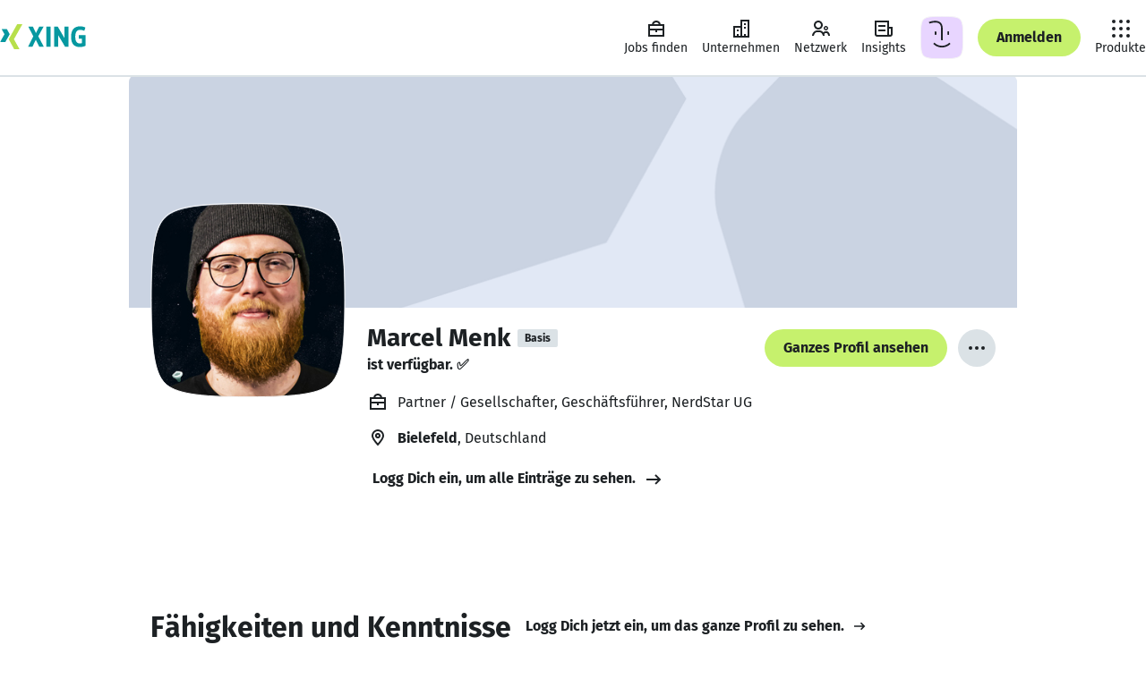

--- FILE ---
content_type: text/html
request_url: https://www.xing.com/profile/Marcel_Menk
body_size: 46192
content:
<!DOCTYPE html><html lang="de" class="system"><head><meta charset="utf-8"/><meta data-ch name="viewport" content="width=device-width, minimum-scale=1"/><meta data-ch name="robots" content="index, follow"/><meta data-ch name="description" content="Marcel Menk, Bielefeld Berufserfahrung, Kontaktdaten, Portfolio und weitere Infos: Erfahr mehr – oder kontaktier Marcel Menk direkt bei XING."/><meta data-ch name="referrer" content="default"/><meta data-ch name="format-detection" content="telephone=no"/><meta data-ch name="twitter:card" content="summary"/><meta data-ch name="twitter:site" content="@XING_de"/><meta data-ch name="twitter:title" content="Marcel Menk - Geschäftsführer - NerdStar UG"/><meta data-ch name="twitter:description" content="Geschäftsführer"/><meta data-ch name="twitter:image" content="https://profile-images.xing.com/images/e771f8f3c43c8643f25b3711b53086aa-6/marcel-menk.1024x1024.jpg"/><meta data-ch property="og:title" content="Marcel Menk - Geschäftsführer - NerdStar UG"/><meta data-ch property="og:url" content="https://www.xing.com/profile/Marcel_Menk"/><meta data-ch property="og:image" content="https://profile-images.xing.com/images/e771f8f3c43c8643f25b3711b53086aa-6/marcel-menk.1024x1024.jpg"/><meta data-ch property="og:description" content="Geschäftsführer"/><meta data-ch property="og:site_name" content="XING"/><meta data-ch property="og:type" content="profile"/><title data-ch>Marcel Menk - Geschäftsführer - NerdStar UG | XING</title><script src="https://static.xingcdn.com/crate/runtime/main-cbdf19132dff7c1d.js" defer></script><link rel="preload" href="https://static.xingcdn.com/crate/hops-environment-441c6ba4/main-1b77bf375431755f.js" as="script"/><link rel="preload" href="https://static.xingcdn.com/crate/main-loader-logged-out-99398a5c/main-9c40aff8f962d069.js" as="script"/><link rel="preload" href="https://static.xingcdn.com/crate/main-logged-out-58e5f421/lang-de-38ac61a00d36d6ae.js" as="script"/><link rel="preload" href="https://static.xingcdn.com/crate/main-logged-out-58e5f421/main-6238b1709118dac5.js" as="script"/><link rel="preload" href="https://static.xingcdn.com/crate/root-b33b72b3/lang-de-14deebed63e3d592.js" as="script"/><link rel="preload" href="https://static.xingcdn.com/crate/root-b33b72b3/main-022197f508cc6d97.js" as="script"/><link rel="preload" href="https://static.xingcdn.com/crate/runtime/chunk-4f02123d3a7cbd87.js" as="script"/><link rel="preload" href="https://static.xingcdn.com/crate/runtime/chunk-5a2b7881989e4500.js" as="script"/><link rel="preload" href="https://static.xingcdn.com/crate/runtime/chunk-753b3255b5b2abca.js" as="script"/><link rel="preload" href="https://static.xingcdn.com/crate/runtime/chunk-81dbb839fea11110.js" as="script"/><link rel="preload" href="https://static.xingcdn.com/crate/runtime/chunk-c47b20f12520ad11.js" as="script"/><link rel="preload" href="https://static.xingcdn.com/crate/runtime/chunk-d1a5b5a4ba116663.js" as="script"/><link rel="preload" href="https://static.xingcdn.com/crate/runtime/chunk-db17ddc1458ac443.js" as="script"/><link rel="preload" href="https://static.xingcdn.com/crate/switch-6034027b/main-47223579fbb05f8e.js" as="script"/><link rel="stylesheet" href="https://static.xingcdn.com/crate/main-logged-out-58e5f421/d4648ae131f77e23.css" type="text/css"/><link rel="stylesheet" href="https://static.xingcdn.com/crate/root-b33b72b3/d4648ae131f77e23.css" type="text/css"/><link data-ch rel="icon" href="/favicon.ico"/><link data-ch href="https://static.xingcdn.com/crate/root-b33b72b3/XING-Sans-Regular-bdc063ec50e5759ac9d4d895679c1380.woff2" rel="preload" as="font" crossOrigin="anonymous" type="font/woff2"/><link data-ch href="https://static.xingcdn.com/crate/root-b33b72b3/XING-Sans-Bold-a8a92bd52acc953c9ac5d643b2ea0bd3.woff2" rel="preload" as="font" crossOrigin="anonymous" type="font/woff2"/><link data-ch rel="canonical" href="https://www.xing.com/profile/Marcel_Menk"/><link data-ch rel="search" type="application/opensearchdescription+xml" title="XING" href="/media/xing-opensearch.xml"/><style data-ch>@font-face {font-family: 'XING Sans';font-display: block;font-style: normal;font-weight: 400;src: url(https://static.xingcdn.com/crate/root-b33b72b3/XING-Sans-Regular-bdc063ec50e5759ac9d4d895679c1380.woff2) format("woff2");}@font-face {font-family: 'XING Sans';font-display: block;font-style: normal;font-weight: 700;src: url(https://static.xingcdn.com/crate/root-b33b72b3/XING-Sans-Bold-a8a92bd52acc953c9ac5d643b2ea0bd3.woff2) format("woff2");}</style><style data-ch>body {font-family: 'XING Sans', 'Trebuchet MS', Arial, 'Helvetica Neue', sans-serif;}</style><script data-ch type="application/ld+json">{"@context":"http://schema.org","@type":"Person","sameAs":"https://www.xing.com/profile/Marcel_Menk","givenName":"Marcel","familyName":"Menk","jobTitle":"Geschäftsführer","name":"Marcel Menk","image":"https://profile-images.xing.com/images/e771f8f3c43c8643f25b3711b53086aa-6/marcel-menk.1024x1024.jpg","workLocation":{"@type":"Place","address":{"@type":"PostalAddress","addressCountry":"de","addressLocality":"Bielefeld"}},"worksFor":[{"@type":"EmployeeRole","name":"Dozent","startDate":"2019-02","worksFor":{"@type":"Organization","name":"Fachhochschule des Mittelstands","location":{"@type":"PostalAddress"}}},{"@type":"EmployeeRole","name":"Geschäftsführer","startDate":"2017-01","worksFor":{"@type":"Organization","name":"NerdStar UG","location":{"@type":"PostalAddress","addressCountry":"Deutschland"}}}],"makesOffer":[{"@type":"Offer","name":"Schulung"},{"@type":"Offer","name":"Videoproduktion"},{"@type":"Offer","name":"Grafikdesign"},{"@type":"Offer","name":"Live-Streaming"}],"seeks":[],"alumniOf":[{"@type":"OrganizationRole","startDate":"2011-10","endDate":"2014-08","alumniOf":{"@type":"EducationalOrganization","name":"Fachhochschule des Mittelstandes"}},{"@type":"OrganizationRole","startDate":"2008-10","endDate":"2010-08","alumniOf":{"@type":"EducationalOrganization","name":"b.i.b. International College"}},{"@type":"OrganizationRole","startDate":"2006-09","endDate":"2008-08","alumniOf":{"@type":"EducationalOrganization","name":"Berufskolleg Schloß Neuhaus"}},{"@type":"EmployeeRole","name":"Kameramann, Cutter, Motion-Designer","startDate":"2014-08","endDate":"2016-12","alumniOf":{"@type":"Organization","name":"anders.art GmbH"}},{"@type":"EmployeeRole","name":"Projektleiter, Produzent","startDate":"2011-11","endDate":"2016-12","alumniOf":{"@type":"Organization","name":"NerdStar"}},{"@type":"EmployeeRole","name":"Mediengestalter","startDate":"2011-10","endDate":"2014-10","alumniOf":{"@type":"Organization","name":"Freiberufler / Freelancer"}},{"@type":"EmployeeRole","name":"Praxissemester","startDate":"2012-09","endDate":"2013-03","alumniOf":{"@type":"Organization","name":"Post productions GmbH"}},{"@type":"EmployeeRole","name":"Seminareleiter in Videoproduktion","startDate":"2012-01","endDate":"2012-09","alumniOf":{"@type":"Organization","name":"Fachhochschule des Mittelstands"}},{"@type":"EmployeeRole","name":"Grafikdesign","startDate":"2011-11","endDate":"2012-01","alumniOf":{"@type":"Organization","name":"update-owl"}},{"@type":"EmployeeRole","name":"Praktikant","startDate":"2010-09","endDate":"2011-09","alumniOf":{"@type":"Organization","name":"Kanal 21"}},{"@type":"EmployeeRole","name":"Praktikant","startDate":"2010-02","endDate":"2010-04","alumniOf":{"@type":"Organization","name":"adverti"}}]}</script><style data-styled="true" data-styled-version="5.3.11">.bnAuiY{width:100%;margin:0 auto;box-sizing:border-box;max-width:944px;}/*!sc*/
@media (min-width:740px){.bnAuiY{padding-inline:0;}}/*!sc*/
data-styled.g28[id="container__Container-sc-5bda4983-0"]{content:"bnAuiY,"}/*!sc*/
.fpeTIk{display:-webkit-box;display:-webkit-flex;display:-ms-flexbox;display:flex;margin-inline-end:8px;height:24px;width:24px;}/*!sc*/
data-styled.g43[id="button-styles__IconContainer-sc-1602633f-0"]{content:"fpeTIk,"}/*!sc*/
.iXPxe{-webkit-align-items:center;-webkit-box-align:center;-ms-flex-align:center;align-items:center;background-color:transparent;border-radius:50px;border:none;color:var(--xdlColorText);display:-webkit-inline-box;display:-webkit-inline-flex;display:-ms-inline-flexbox;display:inline-flex;font-size:14px;font-weight:700;-webkit-box-pack:center;-webkit-justify-content:center;-ms-flex-pack:center;justify-content:center;margin:0;padding:0;position:relative;-webkit-text-decoration:none;text-decoration:none;vertical-align:top;z-index:0;color:var(--xdlColorTextOnLight);font-size:16px;height:42px;min-width:42px;padding-inline-end:calc(42px / 2);padding-inline-start:calc(42px / 2);}/*!sc*/
.iXPxe::after{border-radius:50px;box-sizing:border-box;content:'';cursor:pointer;height:100%;-webkit-inset-block-start:0;-ms-intb-rlock-start:0;inset-block-start:0;inset-inline-start:0;position:absolute;-webkit-transition-duration:70ms 150ms;transition-duration:70ms 150ms;-webkit-transition-property:-webkit-transform,background-color;-webkit-transition-property:transform,background-color;transition-property:transform,background-color;-webkit-transition-timing-function:cubic-bezier(0,0,0.2,1);transition-timing-function:cubic-bezier(0,0,0.2,1);width:100%;z-index:-100;}/*!sc*/
.iXPxe:hover,.iXPxe:focus{cursor:pointer;-webkit-text-decoration:none;text-decoration:none;}/*!sc*/
.iXPxe:hover::after{-webkit-transform:scale(1.05);-ms-transform:scale(1.05);transform:scale(1.05);}/*!sc*/
.iXPxe:active::after{-webkit-transform:scale(0.95);-ms-transform:scale(0.95);transform:scale(0.95);}/*!sc*/
.iXPxe:focus{outline:2px solid var(--xdlColorFocusRing);outline-offset:2px;}/*!sc*/
.iXPxe:focus:not(:focus-visible){outline:none;}/*!sc*/
.iXPxe:focus-visible{outline:2px solid var(--xdlColorFocusRing);outline-offset:2px;}/*!sc*/
.iXPxe:disabled{cursor:default;}/*!sc*/
.iXPxe:disabled::after{cursor:default;-webkit-transform:none;-ms-transform:none;transform:none;-webkit-user-select:none;-moz-user-select:none;-ms-user-select:none;user-select:none;}/*!sc*/
.iXPxe::after{background-color:var(--xdlColorXING);border-color:var(--xdlColorA11yBorderOnLight);border-style:solid;border-width:2px;}/*!sc*/
.iXPxe:hover{color:var(--xdlColorTextOnLight);}/*!sc*/
.iXPxe:hover::after{background-color:var(--xdlColorPrimaryButtonHover);border-color:var(--xdlColorA11yBorderOnLight);border-style:solid;border-width:2px;color:var(--xdlColorTextOnLight);}/*!sc*/
@media (hover:none){.iXPxe:hover::after{background-color:var(--xdlColorXING);}}/*!sc*/
.iXPxe:active{color:var(--xdlColorTextInvert);}/*!sc*/
.iXPxe:active::after{background-color:var(--xdlColorSelected);border:none;color:var(--xdlColorTextInvert);}/*!sc*/
.iXPxe:disabled{color:var(--xdlColorDisabledStrong);}/*!sc*/
.iXPxe:disabled::after{background-color:var(--xdlColorDisabledSoft);border:none;}/*!sc*/
.iXPxe[data-loading='true'] [data-xds='DotLoadingIndicator'] > div{background-color:var(--xdlColorTextOnLight);}/*!sc*/
.iXPxe[data-loading='true']::after{background-color:var(--xdlColorXING);border-color:var(--xdlColorA11yBorderOnLight);border-style:solid;border-width:2px;}/*!sc*/
.jXxpKB{-webkit-align-items:center;-webkit-box-align:center;-ms-flex-align:center;align-items:center;background-color:transparent;border-radius:50px;border:none;color:var(--xdlColorText);display:-webkit-inline-box;display:-webkit-inline-flex;display:-ms-inline-flexbox;display:inline-flex;font-size:14px;font-weight:700;-webkit-box-pack:center;-webkit-justify-content:center;-ms-flex-pack:center;justify-content:center;margin:0;padding:0;position:relative;-webkit-text-decoration:none;text-decoration:none;vertical-align:top;z-index:0;color:var(--xdlColorText);font-size:16px;height:42px;min-width:42px;padding-inline-end:calc(42px / 2);padding-inline-start:calc(42px / 2);padding:0;}/*!sc*/
.jXxpKB::after{border-radius:50px;box-sizing:border-box;content:'';cursor:pointer;height:100%;-webkit-inset-block-start:0;-ms-intb-rlock-start:0;inset-block-start:0;inset-inline-start:0;position:absolute;-webkit-transition-duration:70ms 150ms;transition-duration:70ms 150ms;-webkit-transition-property:-webkit-transform,background-color;-webkit-transition-property:transform,background-color;transition-property:transform,background-color;-webkit-transition-timing-function:cubic-bezier(0,0,0.2,1);transition-timing-function:cubic-bezier(0,0,0.2,1);width:100%;z-index:-100;}/*!sc*/
.jXxpKB:hover,.jXxpKB:focus{cursor:pointer;-webkit-text-decoration:none;text-decoration:none;}/*!sc*/
.jXxpKB:hover::after{-webkit-transform:scale(1.05);-ms-transform:scale(1.05);transform:scale(1.05);}/*!sc*/
.jXxpKB:active::after{-webkit-transform:scale(0.95);-ms-transform:scale(0.95);transform:scale(0.95);}/*!sc*/
.jXxpKB:focus{outline:2px solid var(--xdlColorFocusRing);outline-offset:2px;}/*!sc*/
.jXxpKB:focus:not(:focus-visible){outline:none;}/*!sc*/
.jXxpKB:focus-visible{outline:2px solid var(--xdlColorFocusRing);outline-offset:2px;}/*!sc*/
.jXxpKB:disabled{cursor:default;}/*!sc*/
.jXxpKB:disabled::after{cursor:default;-webkit-transform:none;-ms-transform:none;transform:none;-webkit-user-select:none;-moz-user-select:none;-ms-user-select:none;user-select:none;}/*!sc*/
.jXxpKB::after{background-color:var(--xdlColorControlFillTertiary);border-color:var(--xdlColorA11yBorder);border-style:solid;border-width:2px;}/*!sc*/
.jXxpKB:hover::after{background-color:var(--xdlColorHoverTertiary);border-color:var(--xdlColorA11yBorder);border-style:solid;border-width:2px;}/*!sc*/
@media (hover:none){.jXxpKB:hover::after{background-color:var(--xdlColorControlFillTertiary);}}/*!sc*/
.jXxpKB:active{color:var(--xdlColorTextInvert);}/*!sc*/
.jXxpKB:active::after{background-color:var(--xdlColorSelected);border:none;}/*!sc*/
.jXxpKB:disabled{color:var(--xdlColorDisabledStrong);}/*!sc*/
.jXxpKB:disabled::after{background-color:var(--xdlColorDisabledSoft);border:none;}/*!sc*/
.jXxpKB:disabled::after:hover::after{background-color:transparent;}/*!sc*/
.jXxpKB[data-loading='true']::after{background-color:var(--xdlColorControlFillTertiary);border-color:var(--xdlColorA11yBorder);border-style:solid;border-width:2px;}/*!sc*/
.jXxpKB .button-styles__IconContainer-sc-1602633f-0{margin:0;}/*!sc*/
data-styled.g44[id="button-styles__Button-sc-1602633f-1"]{content:"iXPxe,jXxpKB,"}/*!sc*/
.imikMv{-webkit-align-items:center;-webkit-box-align:center;-ms-flex-align:center;align-items:center;background-color:transparent;border-radius:50px;border:none;color:var(--xdlColorText);display:-webkit-inline-box;display:-webkit-inline-flex;display:-ms-inline-flexbox;display:inline-flex;font-size:14px;font-weight:700;-webkit-box-pack:center;-webkit-justify-content:center;-ms-flex-pack:center;justify-content:center;margin:0;padding:0;position:relative;-webkit-text-decoration:none;text-decoration:none;vertical-align:top;z-index:0;color:var(--xdlColorText);font-size:14px;height:32px;min-width:32px;padding-inline-end:calc(32px / 2);padding-inline-start:calc(32px / 2);}/*!sc*/
.imikMv::after{border-radius:50px;box-sizing:border-box;content:'';cursor:pointer;height:100%;-webkit-inset-block-start:0;-ms-intb-rlock-start:0;inset-block-start:0;inset-inline-start:0;position:absolute;-webkit-transition-duration:70ms 150ms;transition-duration:70ms 150ms;-webkit-transition-property:-webkit-transform,background-color;-webkit-transition-property:transform,background-color;transition-property:transform,background-color;-webkit-transition-timing-function:cubic-bezier(0,0,0.2,1);transition-timing-function:cubic-bezier(0,0,0.2,1);width:100%;z-index:-100;}/*!sc*/
.imikMv:hover,.imikMv:focus{cursor:pointer;-webkit-text-decoration:none;text-decoration:none;}/*!sc*/
.imikMv:hover::after{-webkit-transform:scale(1.05);-ms-transform:scale(1.05);transform:scale(1.05);}/*!sc*/
.imikMv:active::after{-webkit-transform:scale(0.95);-ms-transform:scale(0.95);transform:scale(0.95);}/*!sc*/
.imikMv:focus{outline:2px solid var(--xdlColorFocusRing);outline-offset:2px;}/*!sc*/
.imikMv:focus:not(:focus-visible){outline:none;}/*!sc*/
.imikMv:focus-visible{outline:2px solid var(--xdlColorFocusRing);outline-offset:2px;}/*!sc*/
.imikMv:disabled{cursor:default;}/*!sc*/
.imikMv:disabled::after{cursor:default;-webkit-transform:none;-ms-transform:none;transform:none;-webkit-user-select:none;-moz-user-select:none;-ms-user-select:none;user-select:none;}/*!sc*/
.imikMv::after{background-color:transparent;border-color:var(--xdlColorText);border-style:solid;border-width:2px;}/*!sc*/
@media (hover:none){.imikMv:hover{color:var(--xdlColorText);}}/*!sc*/
.imikMv:hover::after{background:var(--xdlColorButtonSecondaryHover);border-color:var(--xdlColorText);}/*!sc*/
@media (hover:none){.imikMv:hover::after{background-color:var(--xdlColorButtonSecondaryHover);color:var(--xdlColorText);}}/*!sc*/
.imikMv:active{color:var(--xdlColorTextInvert);}/*!sc*/
.imikMv:active::after{background-color:var(--xdlColorSelected);border:none;}/*!sc*/
.imikMv:disabled{color:var(--xdlColorDisabledStrong);pointer-events:none;}/*!sc*/
.imikMv:disabled::after{background-color:transparent;border-color:var(--xdlColorDisabledStrong);color:var(--xdlColorDisabledStrong);}/*!sc*/
.imikMv[data-loading='true']::after{background-color:transparent;border-color:var(--xdlColorText);}/*!sc*/
.bkJEc{-webkit-align-items:center;-webkit-box-align:center;-ms-flex-align:center;align-items:center;background-color:transparent;border-radius:50px;border:none;color:var(--xdlColorText);display:-webkit-inline-box;display:-webkit-inline-flex;display:-ms-inline-flexbox;display:inline-flex;font-size:14px;font-weight:700;-webkit-box-pack:center;-webkit-justify-content:center;-ms-flex-pack:center;justify-content:center;margin:0;padding:0;position:relative;-webkit-text-decoration:none;text-decoration:none;vertical-align:top;z-index:0;color:var(--xdlColorTextOnLight);font-size:14px;height:32px;min-width:32px;padding-inline-end:calc(32px / 2);padding-inline-start:calc(32px / 2);}/*!sc*/
.bkJEc::after{border-radius:50px;box-sizing:border-box;content:'';cursor:pointer;height:100%;-webkit-inset-block-start:0;-ms-intb-rlock-start:0;inset-block-start:0;inset-inline-start:0;position:absolute;-webkit-transition-duration:70ms 150ms;transition-duration:70ms 150ms;-webkit-transition-property:-webkit-transform,background-color;-webkit-transition-property:transform,background-color;transition-property:transform,background-color;-webkit-transition-timing-function:cubic-bezier(0,0,0.2,1);transition-timing-function:cubic-bezier(0,0,0.2,1);width:100%;z-index:-100;}/*!sc*/
.bkJEc:hover,.bkJEc:focus{cursor:pointer;-webkit-text-decoration:none;text-decoration:none;}/*!sc*/
.bkJEc:hover::after{-webkit-transform:scale(1.05);-ms-transform:scale(1.05);transform:scale(1.05);}/*!sc*/
.bkJEc:active::after{-webkit-transform:scale(0.95);-ms-transform:scale(0.95);transform:scale(0.95);}/*!sc*/
.bkJEc:focus{outline:2px solid var(--xdlColorFocusRing);outline-offset:2px;}/*!sc*/
.bkJEc:focus:not(:focus-visible){outline:none;}/*!sc*/
.bkJEc:focus-visible{outline:2px solid var(--xdlColorFocusRing);outline-offset:2px;}/*!sc*/
.bkJEc:disabled{cursor:default;}/*!sc*/
.bkJEc:disabled::after{cursor:default;-webkit-transform:none;-ms-transform:none;transform:none;-webkit-user-select:none;-moz-user-select:none;-ms-user-select:none;user-select:none;}/*!sc*/
.bkJEc::after{background-color:var(--xdlColorXING);border-color:var(--xdlColorA11yBorderOnLight);border-style:solid;border-width:2px;}/*!sc*/
.bkJEc:hover{color:var(--xdlColorTextOnLight);}/*!sc*/
.bkJEc:hover::after{background-color:var(--xdlColorPrimaryButtonHover);border-color:var(--xdlColorA11yBorderOnLight);border-style:solid;border-width:2px;color:var(--xdlColorTextOnLight);}/*!sc*/
@media (hover:none){.bkJEc:hover::after{background-color:var(--xdlColorXING);}}/*!sc*/
.bkJEc:active{color:var(--xdlColorTextInvert);}/*!sc*/
.bkJEc:active::after{background-color:var(--xdlColorSelected);border:none;color:var(--xdlColorTextInvert);}/*!sc*/
.bkJEc:disabled{color:var(--xdlColorDisabledStrong);}/*!sc*/
.bkJEc:disabled::after{background-color:var(--xdlColorDisabledSoft);border:none;}/*!sc*/
.bkJEc[data-loading='true'] [data-xds='DotLoadingIndicator'] > div{background-color:var(--xdlColorTextOnLight);}/*!sc*/
.bkJEc[data-loading='true']::after{background-color:var(--xdlColorXING);border-color:var(--xdlColorA11yBorderOnLight);border-style:solid;border-width:2px;}/*!sc*/
.hxQYnK{-webkit-align-items:center;-webkit-box-align:center;-ms-flex-align:center;align-items:center;background-color:transparent;border-radius:50px;border:none;color:var(--xdlColorText);display:-webkit-inline-box;display:-webkit-inline-flex;display:-ms-inline-flexbox;display:inline-flex;font-size:14px;font-weight:700;-webkit-box-pack:center;-webkit-justify-content:center;-ms-flex-pack:center;justify-content:center;margin:0;padding:0;position:relative;-webkit-text-decoration:none;text-decoration:none;vertical-align:top;z-index:0;color:var(--xdlColorTextOnLight);font-size:16px;height:42px;min-width:42px;padding-inline-end:calc(42px / 2);padding-inline-start:calc(42px / 2);}/*!sc*/
.hxQYnK::after{border-radius:50px;box-sizing:border-box;content:'';cursor:pointer;height:100%;-webkit-inset-block-start:0;-ms-intb-rlock-start:0;inset-block-start:0;inset-inline-start:0;position:absolute;-webkit-transition-duration:70ms 150ms;transition-duration:70ms 150ms;-webkit-transition-property:-webkit-transform,background-color;-webkit-transition-property:transform,background-color;transition-property:transform,background-color;-webkit-transition-timing-function:cubic-bezier(0,0,0.2,1);transition-timing-function:cubic-bezier(0,0,0.2,1);width:100%;z-index:-100;}/*!sc*/
.hxQYnK:hover,.hxQYnK:focus{cursor:pointer;-webkit-text-decoration:none;text-decoration:none;}/*!sc*/
.hxQYnK:hover::after{-webkit-transform:scale(1.05);-ms-transform:scale(1.05);transform:scale(1.05);}/*!sc*/
.hxQYnK:active::after{-webkit-transform:scale(0.95);-ms-transform:scale(0.95);transform:scale(0.95);}/*!sc*/
.hxQYnK:focus{outline:2px solid var(--xdlColorFocusRing);outline-offset:2px;}/*!sc*/
.hxQYnK:focus:not(:focus-visible){outline:none;}/*!sc*/
.hxQYnK:focus-visible{outline:2px solid var(--xdlColorFocusRing);outline-offset:2px;}/*!sc*/
.hxQYnK:disabled{cursor:default;}/*!sc*/
.hxQYnK:disabled::after{cursor:default;-webkit-transform:none;-ms-transform:none;transform:none;-webkit-user-select:none;-moz-user-select:none;-ms-user-select:none;user-select:none;}/*!sc*/
.hxQYnK::after{background-color:var(--xdlColorXING);border-color:var(--xdlColorA11yBorderOnLight);border-style:solid;border-width:2px;}/*!sc*/
.hxQYnK:hover{color:var(--xdlColorTextOnLight);}/*!sc*/
.hxQYnK:hover::after{background-color:var(--xdlColorPrimaryButtonHover);border-color:var(--xdlColorA11yBorderOnLight);border-style:solid;border-width:2px;color:var(--xdlColorTextOnLight);}/*!sc*/
@media (hover:none){.hxQYnK:hover::after{background-color:var(--xdlColorXING);}}/*!sc*/
.hxQYnK:active{color:var(--xdlColorTextInvert);}/*!sc*/
.hxQYnK:active::after{background-color:var(--xdlColorSelected);border:none;color:var(--xdlColorTextInvert);}/*!sc*/
.hxQYnK:disabled{color:var(--xdlColorDisabledStrong);}/*!sc*/
.hxQYnK:disabled::after{background-color:var(--xdlColorDisabledSoft);border:none;}/*!sc*/
.hxQYnK[data-loading='true'] [data-xds='DotLoadingIndicator'] > div{background-color:var(--xdlColorTextOnLight);}/*!sc*/
.hxQYnK[data-loading='true']::after{background-color:var(--xdlColorXING);border-color:var(--xdlColorA11yBorderOnLight);border-style:solid;border-width:2px;}/*!sc*/
.dLFcod{-webkit-align-items:center;-webkit-box-align:center;-ms-flex-align:center;align-items:center;background-color:transparent;border-radius:50px;border:none;color:var(--xdlColorText);display:-webkit-inline-box;display:-webkit-inline-flex;display:-ms-inline-flexbox;display:inline-flex;font-size:14px;font-weight:700;-webkit-box-pack:center;-webkit-justify-content:center;-ms-flex-pack:center;justify-content:center;margin:0;padding:0;position:relative;-webkit-text-decoration:none;text-decoration:none;vertical-align:top;z-index:0;color:var(--xdlColorText);font-size:14px;height:32px;min-width:32px;padding-inline-end:calc(32px / 2);padding-inline-start:calc(32px / 2);}/*!sc*/
.dLFcod::after{border-radius:50px;box-sizing:border-box;content:'';cursor:pointer;height:100%;-webkit-inset-block-start:0;-ms-intb-rlock-start:0;inset-block-start:0;inset-inline-start:0;position:absolute;-webkit-transition-duration:70ms 150ms;transition-duration:70ms 150ms;-webkit-transition-property:-webkit-transform,background-color;-webkit-transition-property:transform,background-color;transition-property:transform,background-color;-webkit-transition-timing-function:cubic-bezier(0,0,0.2,1);transition-timing-function:cubic-bezier(0,0,0.2,1);width:100%;z-index:-100;}/*!sc*/
.dLFcod:hover,.dLFcod:focus{cursor:pointer;-webkit-text-decoration:none;text-decoration:none;}/*!sc*/
.dLFcod:hover::after{-webkit-transform:scale(1.05);-ms-transform:scale(1.05);transform:scale(1.05);}/*!sc*/
.dLFcod:active::after{-webkit-transform:scale(0.95);-ms-transform:scale(0.95);transform:scale(0.95);}/*!sc*/
.dLFcod:focus{outline:2px solid var(--xdlColorFocusRing);outline-offset:2px;}/*!sc*/
.dLFcod:focus:not(:focus-visible){outline:none;}/*!sc*/
.dLFcod:focus-visible{outline:2px solid var(--xdlColorFocusRing);outline-offset:2px;}/*!sc*/
.dLFcod:disabled{cursor:default;}/*!sc*/
.dLFcod:disabled::after{cursor:default;-webkit-transform:none;-ms-transform:none;transform:none;-webkit-user-select:none;-moz-user-select:none;-ms-user-select:none;user-select:none;}/*!sc*/
.dLFcod::after{background-color:var(--xdlColorControlFillTertiary);border-color:var(--xdlColorA11yBorder);border-style:solid;border-width:2px;}/*!sc*/
.dLFcod:hover::after{background-color:var(--xdlColorHoverTertiary);border-color:var(--xdlColorA11yBorder);border-style:solid;border-width:2px;}/*!sc*/
@media (hover:none){.dLFcod:hover::after{background-color:var(--xdlColorControlFillTertiary);}}/*!sc*/
.dLFcod:active{color:var(--xdlColorTextInvert);}/*!sc*/
.dLFcod:active::after{background-color:var(--xdlColorSelected);border:none;}/*!sc*/
.dLFcod:disabled{color:var(--xdlColorDisabledStrong);}/*!sc*/
.dLFcod:disabled::after{background-color:var(--xdlColorDisabledSoft);border:none;}/*!sc*/
.dLFcod:disabled::after:hover::after{background-color:transparent;}/*!sc*/
.dLFcod[data-loading='true']::after{background-color:var(--xdlColorControlFillTertiary);border-color:var(--xdlColorA11yBorder);border-style:solid;border-width:2px;}/*!sc*/
data-styled.g45[id="button-styles__RouterButton-sc-1602633f-2"]{content:"imikMv,bkJEc,hxQYnK,dLFcod,"}/*!sc*/
.cIxURL{-webkit-align-items:center;-webkit-box-align:center;-ms-flex-align:center;align-items:center;display:-webkit-box;display:-webkit-flex;display:-ms-flexbox;display:flex;-webkit-box-pack:center;-webkit-justify-content:center;-ms-flex-pack:center;justify-content:center;}/*!sc*/
data-styled.g46[id="button-styles__InnerContent-sc-1602633f-3"]{content:"cIxURL,"}/*!sc*/
.knSVVc{display:-webkit-inline-box;display:-webkit-inline-flex;display:-ms-inline-flexbox;display:inline-flex;}/*!sc*/
data-styled.g48[id="button-styles__Text-sc-1602633f-5"]{content:"knSVVc,"}/*!sc*/
.cNstnB{-webkit-align-items:center;-webkit-box-align:center;-ms-flex-align:center;align-items:center;background-color:transparent;border:0;color:var(--xdlColorText);display:-webkit-inline-box;display:-webkit-inline-flex;display:-ms-inline-flexbox;display:inline-flex;font-size:14px;font-weight:700;-webkit-box-pack:center;-webkit-justify-content:center;-ms-flex-pack:center;justify-content:center;margin:0;padding:0;position:relative;-webkit-text-decoration:none;text-decoration:none;vertical-align:top;z-index:0;font-size:16px;height:42px;min-width:42px;}/*!sc*/
.cNstnB::after{box-sizing:border-box;content:'';cursor:pointer;height:100%;-webkit-inset-block-start:0;-ms-intb-rlock-start:0;inset-block-start:0;inset-inline-start:0;position:absolute;-webkit-transition-duration:150ms;transition-duration:150ms;-webkit-transition-property:-webkit-transform,background-color;-webkit-transition-property:transform,background-color;transition-property:transform,background-color;-webkit-transition-timing-function:cubic-bezier(0,0,0.2,1);transition-timing-function:cubic-bezier(0,0,0.2,1);width:100%;z-index:-100;}/*!sc*/
.cNstnB:active,.cNstnB:hover,.cNstnB:focus{cursor:pointer;-webkit-text-decoration:none;text-decoration:none;}/*!sc*/
.cNstnB:hover{-webkit-text-decoration-line:underline;text-decoration-line:underline;-webkit-text-decoration-skip-ink:none;text-decoration-skip-ink:none;-webkit-text-decoration-style:solid;text-decoration-style:solid;-webkit-text-decoration-thickness:13%;text-decoration-thickness:13%;text-underline-offset:20%;text-underline-position:from-font;}/*!sc*/
.cNstnB:focus{outline:2px solid var(--xdlColorFocusRing);outline-offset:2px;}/*!sc*/
.cNstnB:focus:not(:focus-visible){outline:none;}/*!sc*/
.cNstnB:focus-visible{outline:2px solid var(--xdlColorFocusRing);outline-offset:2px;}/*!sc*/
.cNstnB:disabled{color:var(--xdlColorDisabledStrong);cursor:default;}/*!sc*/
.cNstnB:disabled:hover{-webkit-text-decoration:none;text-decoration:none;}/*!sc*/
.cNstnB:disabled::after{cursor:default;-webkit-user-select:none;-moz-user-select:none;-ms-user-select:none;user-select:none;}/*!sc*/
.cNstnB:visited{color:var(--xdlColorText);}/*!sc*/
data-styled.g54[id="text-button-styles__TextButton-sc-b17461e8-1"]{content:"cNstnB,"}/*!sc*/
.iqnDcu{-webkit-align-items:center;-webkit-box-align:center;-ms-flex-align:center;align-items:center;display:-webkit-box;display:-webkit-flex;display:-ms-flexbox;display:flex;inset-block-end:-2px;-webkit-box-pack:center;-webkit-justify-content:center;-ms-flex-pack:center;justify-content:center;position:relative;}/*!sc*/
data-styled.g56[id="text-button-styles__InnerContent-sc-b17461e8-3"]{content:"iqnDcu,"}/*!sc*/
.kkBgkT{display:-webkit-inline-box;display:-webkit-inline-flex;display:-ms-inline-flexbox;display:inline-flex;padding-block-end:2px;position:relative;}/*!sc*/
data-styled.g58[id="text-button-styles__Text-sc-b17461e8-5"]{content:"kkBgkT,"}/*!sc*/
.bQspsA{color:var(--xdlColorText);line-height:1.5;margin-left:0;margin-right:0;margin-top:0;padding:0;font-weight:700;font-size:12px;margin-bottom:8px;}/*!sc*/
.bQspsA.bQspsA{margin:0;}/*!sc*/
.iudkXY{color:var(--xdlColorText);line-height:1.5;margin-left:0;margin-right:0;margin-top:0;padding:0;font-weight:700;font-size:14px;margin-bottom:12px;}/*!sc*/
@media (min-width:740px){.iudkXY{font-size:16px;margin-bottom:12px;}}/*!sc*/
.hWqoJj{color:var(--xdlColorText);line-height:1.5;margin-left:0;margin-right:0;margin-top:0;padding:0;font-weight:400;font-size:14px;margin-bottom:12px;}/*!sc*/
.lnyFGC{color:var(--xdlColorText);line-height:1.5;margin-left:0;margin-right:0;margin-top:0;padding:0;font-weight:400;font-size:14px;margin-bottom:12px;}/*!sc*/
.lnyFGC.lnyFGC{margin:0;}/*!sc*/
.fFDUgT{color:var(--xdlColorText);line-height:1.5;margin-left:0;margin-right:0;margin-top:0;padding:0;font-weight:400;font-size:14px;margin-bottom:12px;}/*!sc*/
@media (min-width:740px){.fFDUgT{font-size:16px;margin-bottom:12px;}}/*!sc*/
.FYLlS{color:var(--xdlColorText);line-height:1.5;margin-left:0;margin-right:0;margin-top:0;padding:0;font-weight:400;font-size:12px;margin-bottom:8px;}/*!sc*/
.hRCcWN{color:var(--xdlColorText);line-height:1.5;margin-left:0;margin-right:0;margin-top:0;padding:0;font-weight:700;font-size:14px;margin-bottom:12px;}/*!sc*/
@media (min-width:740px){.hRCcWN{font-size:20px;margin-bottom:16px;}}/*!sc*/
.nxEWS{color:var(--xdlColorText);line-height:1.5;margin-left:0;margin-right:0;margin-top:0;padding:0;font-weight:400;font-size:14px;margin-bottom:12px;}/*!sc*/
@media (min-width:740px){.nxEWS{font-size:16px;margin-bottom:12px;}}/*!sc*/
.nxEWS.nxEWS{margin:0;}/*!sc*/
.gIutZc{color:var(--xdlColorText);line-height:1.5;margin-left:0;margin-right:0;margin-top:0;padding:0;font-weight:400;font-size:16px;margin-bottom:12px;}/*!sc*/
.gIutZc.gIutZc{margin:0;}/*!sc*/
data-styled.g63[id="body-copy-styles__BodyCopy-sc-b3916c1b-0"]{content:"bQspsA,iudkXY,hWqoJj,lnyFGC,fFDUgT,FYLlS,hRCcWN,nxEWS,gIutZc,"}/*!sc*/
.hnCgKV{color:var(--xdlColorText);font-weight:700;line-height:1.25;margin-left:0;margin-right:0;margin-top:0;padding:0;font-size:14px;margin-bottom:12px;}/*!sc*/
.gGyBBS{color:var(--xdlColorText);font-weight:700;line-height:1.25;margin-left:0;margin-right:0;margin-top:0;padding:0;font-size:24px;margin-bottom:16px;}/*!sc*/
.kGEVmT{color:var(--xdlColorText);font-weight:700;line-height:1.25;margin-left:0;margin-right:0;margin-top:0;padding:0;font-size:18px;margin-bottom:16px;}/*!sc*/
@media (min-width:883px) and (max-width:1023px),(min-width:1113px){.kGEVmT{font-size:20px;margin-bottom:16px;}}/*!sc*/
.crvSOM{color:var(--xdlColorText);font-weight:700;line-height:1.25;margin-left:0;margin-right:0;margin-top:0;padding:0;font-size:20px;margin-bottom:16px;}/*!sc*/
@media (min-width:883px) and (max-width:1023px),(min-width:1113px){.crvSOM{font-size:20px;margin-bottom:16px;}}/*!sc*/
.cCFWjj{color:var(--xdlColorText);font-weight:700;line-height:1.25;margin-left:0;margin-right:0;margin-top:0;padding:0;font-size:16px;margin-bottom:12px;}/*!sc*/
.lhKSSQ{color:var(--xdlColorText);font-weight:700;line-height:1.25;margin-left:0;margin-right:0;margin-top:0;padding:0;font-size:24px;margin-bottom:16px;}/*!sc*/
@media (min-width:740px){.lhKSSQ{font-size:32px;margin-bottom:16px;}}/*!sc*/
.eNjHWy{color:var(--xdlColorText);font-weight:700;line-height:1.25;margin-left:0;margin-right:0;margin-top:0;padding:0;font-size:24px;margin-bottom:16px;}/*!sc*/
@media (min-width:883px) and (max-width:1023px),(min-width:1113px){.eNjHWy{font-size:32px;margin-bottom:16px;}}/*!sc*/
.eNjHWy.eNjHWy{margin:0;}/*!sc*/
data-styled.g65[id="headline-styles__Headline-sc-339d833d-0"]{content:"hnCgKV,gGyBBS,kGEVmT,crvSOM,cCFWjj,lhKSSQ,eNjHWy,"}/*!sc*/
.kSSTJx.kSSTJx{color:var(--xdlColorTextSecondary);}/*!sc*/
data-styled.g67[id="meta-styles__Meta-sc-a99b77c0-0"]{content:"kSSTJx,"}/*!sc*/
.gTdwZD{background-color:var(--xdlColorControlFill);border-color:var(--xdlColorControlBorderSoft);border-radius:16px;border-style:solid;border-width:2px;display:-webkit-box;display:-webkit-flex;display:-ms-flexbox;display:flex;-webkit-flex-direction:column;-ms-flex-direction:column;flex-direction:column;-webkit-box-pack:justify;-webkit-justify-content:space-between;-ms-flex-pack:justify;justify-content:space-between;padding:16px;position:relative;-webkit-transition-duration:240ms;transition-duration:240ms;-webkit-transition-property:-webkit-transform,box-shadow;-webkit-transition-property:transform,box-shadow;transition-property:transform,box-shadow;-webkit-transition-timing-function:cubic-bezier(0,0,0.2,1);transition-timing-function:cubic-bezier(0,0,0.2,1);}/*!sc*/
data-styled.g68[id="card-styles__Card-sc-313de809-0"]{content:"gTdwZD,"}/*!sc*/
.eEbvly{display:-webkit-box;display:-webkit-flex;display:-ms-flexbox;display:flex;-webkit-flex-direction:column;-ms-flex-direction:column;flex-direction:column;}/*!sc*/
data-styled.g69[id="card-styles__CardContent-sc-313de809-1"]{content:"eEbvly,"}/*!sc*/
.kyMpye{position:relative;}/*!sc*/
.kyMpye > button{visibility:hidden;}/*!sc*/
@media (max-width:739px){.kyMpye > button{display:none;}}/*!sc*/
@media (min-width:883px) and (max-width:1023px),(min-width:1113px){.kyMpye:hover > button{visibility:visible;}.kyMpye:focus-within > button{visibility:visible;}}/*!sc*/
data-styled.g73[id="carousel-styles__Container-sc-fdb4d2f1-0"]{content:"kyMpye,"}/*!sc*/
.gCWCbM{display:-webkit-box;display:-webkit-flex;display:-ms-flexbox;display:flex;-webkit-flex-wrap:nowrap;-ms-flex-wrap:nowrap;flex-wrap:nowrap;-webkit-overflow-scrolling:touch;overflow-x:auto;overscroll-behavior-x:contain;-webkit-scroll-snap-type:x mandatory;-moz-scroll-snap-type:x mandatory;-ms-scroll-snap-type:x mandatory;scroll-snap-type:x mandatory;-webkit-scroll-behavior:smooth;-moz-scroll-behavior:smooth;-ms-scroll-behavior:smooth;scroll-behavior:smooth;--trackColor:var(--xdlColorControlFillTertiary);--thumbColor:var(--xdlColorBorderStrong);-webkit-align-items:stretch;-webkit-box-align:stretch;-ms-flex-align:stretch;align-items:stretch;padding-block-end:8px;}/*!sc*/
@media (min-width:883px) and (max-width:1023px),(min-width:1113px){.gCWCbM{-webkit-scroll-snap-type:x proximity;-moz-scroll-snap-type:x proximity;-ms-scroll-snap-type:x proximity;scroll-snap-type:x proximity;}}/*!sc*/
@media (prefers-reduced-motion:reduce){.gCWCbM{-webkit-scroll-behavior:auto;-moz-scroll-behavior:auto;-ms-scroll-behavior:auto;scroll-behavior:auto;}}/*!sc*/
.gCWCbM:focus{outline:2px solid var(--xdlColorFocusRing);outline-offset:2px;}/*!sc*/
.gCWCbM:focus:not(:focus-visible){outline:none;}/*!sc*/
.gCWCbM:focus-visible{outline:2px solid var(--xdlColorFocusRing);outline-offset:2px;}/*!sc*/
@media (min-width:883px) and (max-width:1023px),(min-width:1113px){.gCWCbM{-webkit-scrollbar-color:var(--thumbColor) var(--trackColor);-moz-scrollbar-color:var(--thumbColor) var(--trackColor);-ms-scrollbar-color:var(--thumbColor) var(--trackColor);scrollbar-color:var(--thumbColor) var(--trackColor);-webkit-scrollbar-width:thin;-moz-scrollbar-width:thin;-ms-scrollbar-width:thin;scrollbar-width:thin;}.gCWCbM::-webkit-scrollbar{height:4px;}.gCWCbM::-webkit-scrollbar-track{background-color:var(--trackColor);border-radius:4px;}.gCWCbM::-webkit-scrollbar-thumb{background-color:var(--thumbColor);border-radius:4px;}}/*!sc*/
data-styled.g74[id="carousel-styles__Carousel-sc-fdb4d2f1-1"]{content:"gCWCbM,"}/*!sc*/
.hSicVG{-webkit-flex-shrink:0;-ms-flex-negative:0;flex-shrink:0;position:relative;margin-inline-end:12px;width:80%;}/*!sc*/
.hSicVG:focus{outline:2px solid var(--xdlColorFocusRing);outline-offset:2px;}/*!sc*/
.hSicVG:focus:not(:focus-visible){outline:none;}/*!sc*/
.hSicVG:focus-visible{outline:2px solid var(--xdlColorFocusRing);outline-offset:2px;}/*!sc*/
.hSicVG:last-child.item-styles__Item-sc-179c8bfd-0:last-child{margin-inline-end:0;}/*!sc*/
@media (min-width:740px){.hSicVG{margin-inline-end:24px;}}/*!sc*/
@media (min-width:740px){.hSicVG{width:33%;}}/*!sc*/
data-styled.g77[id="item-styles__Item-sc-179c8bfd-0"]{content:"hSicVG,"}/*!sc*/
.frmWKx{height:32px;width:32px;position:relative;border-radius:8px;}/*!sc*/
.frmWKx .strokeWidth{stroke-width:1px;}/*!sc*/
.frmWKx .strokeWidth{stroke:var(--xdlColorBackgroundTertiary);}/*!sc*/
.frmWKx:focus{outline:2px solid var(--xdlColorFocusRing);outline-offset:2px;}/*!sc*/
.frmWKx:focus:not(:focus-visible){outline:none;}/*!sc*/
.frmWKx:focus-visible{outline:2px solid var(--xdlColorFocusRing);outline-offset:2px;}/*!sc*/
.laqcgV{height:48px;width:48px;position:relative;border-radius:8px;}/*!sc*/
.laqcgV .strokeWidth{stroke-width:1px;}/*!sc*/
.laqcgV .strokeWidth{stroke:var(--xdlColorBackgroundTertiary);}/*!sc*/
.laqcgV:focus{outline:2px solid var(--xdlColorFocusRing);outline-offset:2px;}/*!sc*/
.laqcgV:focus:not(:focus-visible){outline:none;}/*!sc*/
.laqcgV:focus-visible{outline:2px solid var(--xdlColorFocusRing);outline-offset:2px;}/*!sc*/
.ektcyh{height:68px;width:68px;position:relative;border-radius:8px;}/*!sc*/
.ektcyh .strokeWidth{stroke-width:1px;}/*!sc*/
.ektcyh .strokeWidth{stroke:var(--xdlColorBackgroundTertiary);}/*!sc*/
.ektcyh:focus{outline:2px solid var(--xdlColorFocusRing);outline-offset:2px;}/*!sc*/
.ektcyh:focus:not(:focus-visible){outline:none;}/*!sc*/
.ektcyh:focus-visible{outline:2px solid var(--xdlColorFocusRing);outline-offset:2px;}/*!sc*/
.hYwXvQ{height:68px;width:68px;position:relative;border-radius:8px;}/*!sc*/
.hYwXvQ .strokeWidth{stroke-width:1px;}/*!sc*/
.hYwXvQ .strokeWidth{stroke:var(--xdlColorBackgroundTertiary);}/*!sc*/
.hYwXvQ:focus{outline:2px solid var(--xdlColorFocusRing);outline-offset:2px;}/*!sc*/
.hYwXvQ:focus:not(:focus-visible){outline:none;}/*!sc*/
.hYwXvQ:focus-visible{outline:2px solid var(--xdlColorFocusRing);outline-offset:2px;}/*!sc*/
@media (min-width:740px){.hYwXvQ{height:92px;width:92px;}.hYwXvQ .strokeWidth{stroke-width:2px;}}/*!sc*/
.dIWgDa{height:122px;width:122px;position:relative;border-radius:8px;}/*!sc*/
.dIWgDa .strokeWidth{stroke-width:2px;}/*!sc*/
.dIWgDa .strokeWidth{stroke:var(--xdlColorBackgroundTertiary);}/*!sc*/
.dIWgDa:focus{outline:2px solid var(--xdlColorFocusRing);outline-offset:2px;}/*!sc*/
.dIWgDa:focus:not(:focus-visible){outline:none;}/*!sc*/
.dIWgDa:focus-visible{outline:2px solid var(--xdlColorFocusRing);outline-offset:2px;}/*!sc*/
data-styled.g83[id="super-ellipse-styles__SuperEllipse-sc-b0751746-0"]{content:"frmWKx,laqcgV,ektcyh,hYwXvQ,dIWgDa,"}/*!sc*/
.TOGOh{display:block;height:100%;-webkit-mask-image:url(https://static.xingcdn.com/crate/root-b33b72b3/super-ellipse-mask-cd22c3b8c137c9902b90787d046b531a.svg);mask-image:url(https://static.xingcdn.com/crate/root-b33b72b3/super-ellipse-mask-cd22c3b8c137c9902b90787d046b531a.svg);-webkit-mask-position:center;mask-position:center;-webkit-mask-repeat:no-repeat;mask-repeat:no-repeat;position:absolute;width:100%;}/*!sc*/
data-styled.g84[id="super-ellipse-styles__ImageContainer-sc-b0751746-1"]{content:"TOGOh,"}/*!sc*/
.Xpnis{aspect-ratio:1 / 1;background-color:var(--xdlColorBackgroundTertiary);border-radius:4px;display:block;height:100%;margin:0;padding:0;position:relative;width:100%;}/*!sc*/
data-styled.g85[id="super-ellipse-styles__Image-sc-b0751746-2"]{content:"Xpnis,"}/*!sc*/
.fZiqpS{height:100%;-webkit-inset-block-end:0;-ms-inlrock-end:0;inset-block-end:0;-webkit-inset-block-start:0;-ms-intb-rlock-start:0;inset-block-start:0;inset-inline-end:0;inset-inline-start:0;margin:auto;padding:0;pointer-events:none;position:relative;width:100%;}/*!sc*/
data-styled.g86[id="super-ellipse-styles__ImageSvgBorder-sc-b0751746-3"]{content:"fZiqpS,"}/*!sc*/
.gKELEv{display:inline-table;position:relative;height:122px;width:122px;}/*!sc*/
data-styled.g93[id="profile-image-styles__Container-sc-19364873-0"]{content:"gKELEv,"}/*!sc*/
.ileBUf{-webkit-align-items:center;-webkit-box-align:center;-ms-flex-align:center;align-items:center;border-radius:32px;border:none;display:-webkit-box;display:-webkit-flex;display:-ms-flexbox;display:flex;font-size:14px;gap:4px;height:32px;line-height:16px;position:relative;z-index:0;padding-inline-start:12px;padding-inline-end:12px;color:var(--xdlColorText);-webkit-transition-duration:150ms;transition-duration:150ms;-webkit-transition-property:color;transition-property:color;-webkit-transition-timing-function:cubic-bezier(0,0,0.2,1);transition-timing-function:cubic-bezier(0,0,0.2,1);}/*!sc*/
.ileBUf::after{border-radius:32px;border-style:solid;border-width:1px;bottom:0;content:'';left:0;position:absolute;right:0;top:0;z-index:-1;}/*!sc*/
.ileBUf:focus{outline:2px solid var(--xdlColorFocusRing);outline-offset:2px;}/*!sc*/
.ileBUf:focus:not(:focus-visible){outline:none;}/*!sc*/
.ileBUf:focus-visible{outline:2px solid var(--xdlColorFocusRing);outline-offset:2px;}/*!sc*/
.ileBUf::after{background-color:var(--xdlColorBackground);border-color:var(--xdlColorControlBorder);-webkit-transition-duration:150ms,150ms,70ms;transition-duration:150ms,150ms,70ms;-webkit-transition-property:background-color,border-color,-webkit-transform;-webkit-transition-property:background-color,border-color,transform;transition-property:background-color,border-color,transform;-webkit-transition-timing-function:cubic-bezier(0,0,0.2,1);transition-timing-function:cubic-bezier(0,0,0.2,1);}/*!sc*/
@media (prefers-contrast:more){.ileBUf::after{border-width:2px;border-color:var(--xdlColorA11yBorder);}}/*!sc*/
data-styled.g109[id="tag-styles__DefaultTag-sc-8b59d557-0"]{content:"ileBUf,"}/*!sc*/
.bSqUyB{-webkit-align-items:center;-webkit-box-align:center;-ms-flex-align:center;align-items:center;display:-webkit-box;display:-webkit-flex;display:-ms-flexbox;display:flex;height:32px;overflow:hidden;}/*!sc*/
data-styled.g115[id="tag-styles__TextTruncationWrapper-sc-8b59d557-6"]{content:"bSqUyB,"}/*!sc*/
.idRtwD{overflow:hidden;text-overflow:ellipsis;white-space:nowrap;max-width:330px;}/*!sc*/
data-styled.g116[id="tag-styles__TextTruncation-sc-8b59d557-7"]{content:"idRtwD,"}/*!sc*/
.eMcCdl{min-width:320px;padding-inline:16px;}/*!sc*/
@media (min-width:740px){.eMcCdl{padding-inline:32px;}}/*!sc*/
@media (min-width:1268px){.eMcCdl{padding-inline:68px;}}/*!sc*/
.jLMJlr{min-width:320px;padding-block:24px;padding-inline:16px;}/*!sc*/
@media (min-width:740px){.jLMJlr{padding-inline:32px;}}/*!sc*/
@media (min-width:1268px){.jLMJlr{padding-inline:68px;}}/*!sc*/
data-styled.g287[id="section__Section-sc-55dbc26d-0"]{content:"eMcCdl,jLMJlr,"}/*!sc*/
.WfcCD{-webkit-align-items:center !important;-webkit-box-align:center !important;-ms-flex-align:center !important;align-items:center !important;border-radius:2px;border:2px solid transparent;box-sizing:border-box;display:-webkit-inline-box;display:-webkit-inline-flex;display:-ms-inline-flexbox;display:inline-flex;-webkit-box-pack:center;-webkit-justify-content:center;-ms-flex-pack:center;justify-content:center;margin:0;-webkit-text-decoration:none;text-decoration:none;-webkit-user-select:none;-moz-user-select:none;-ms-user-select:none;user-select:none;white-space:nowrap;height:20px;padding-inline-end:calc(8px - 2px);padding-inline-start:calc(8px - 2px);background-color:var(--xdlColorControlFillTertiary);}/*!sc*/
.WfcCD:focus{outline:2px solid var(--xdlColorFocusRing);outline-offset:2px;}/*!sc*/
.WfcCD:focus:not(:focus-visible){outline:none;}/*!sc*/
.WfcCD:focus-visible{outline:2px solid var(--xdlColorFocusRing);outline-offset:2px;}/*!sc*/
data-styled.g290[id="flag-styles__Flag-sc-80791bd4-0"]{content:"WfcCD,"}/*!sc*/
.eyCedV{-webkit-align-items:center;-webkit-box-align:center;-ms-flex-align:center;align-items:center;display:-webkit-box;display:-webkit-flex;display:-ms-flexbox;display:flex;-webkit-box-pack:center;-webkit-justify-content:center;-ms-flex-pack:center;justify-content:center;line-height:1;color:var(--xdlColorText);}/*!sc*/
data-styled.g291[id="flag-styles__Text-sc-80791bd4-1"]{content:"eyCedV,"}/*!sc*/
.eeXQHr{display:-webkit-box;display:-webkit-flex;display:-ms-flexbox;display:flex;-webkit-align-items:center;-webkit-box-align:center;-ms-flex-align:center;align-items:center;color:var(--xdlPalettePetrol10);height:100%;width:100%;}/*!sc*/
data-styled.g571[id="logo-styles__StyledButterfly-sc-ae610be-0"]{content:"eeXQHr,"}/*!sc*/
.bcLSAR{padding-top:4px;}/*!sc*/
data-styled.g572[id="logo-styles__StyledXingLogo-sc-ae610be-1"]{content:"bcLSAR,"}/*!sc*/
.dhEnpd{-webkit-align-items:center;-webkit-box-align:center;-ms-flex-align:center;align-items:center;color:var(--xdlColorTextInvert);display:-webkit-box;display:-webkit-flex;display:-ms-flexbox;display:flex;-webkit-flex:1 0 auto;-ms-flex:1 0 auto;flex:1 0 auto;}/*!sc*/
.dhEnpd:focus{outline:2px solid var(--xdlColorFocusRing);outline-offset:2px;border-radius:8px;}/*!sc*/
data-styled.g573[id="logo-styles__StyledLink-sc-ae610be-2"]{content:"dhEnpd,"}/*!sc*/
.cswyKK{height:84px;}/*!sc*/
@media (max-width:1023px){.cswyKK{height:54px;}}/*!sc*/
@media (max-width:1023px){}/*!sc*/
@media print{.cswyKK{display:none;}}/*!sc*/
data-styled.g574[id="header-minimal-styles__StyledHeaderPlacebo-sc-b834c8eb-0"]{content:"cswyKK,"}/*!sc*/
.hdWPTJ{background-color:var(--xdlColorBackground);border-bottom:2px solid var(--xdlColorBorderSoft);left:0;position:fixed;right:0;top:0;z-index:calc(300 - 50);}/*!sc*/
@media (max-width:1023px){.hdWPTJ{height:calc(54px);}}/*!sc*/
data-styled.g575[id="header-minimal-styles__StyledHeaderWrapper-sc-b834c8eb-1"]{content:"hdWPTJ,"}/*!sc*/
.kohYWq{position:relative;display:-webkit-box;display:-webkit-flex;display:-ms-flexbox;display:flex;-webkit-box-pack:justify;-webkit-justify-content:space-between;-ms-flex-pack:justify;justify-content:space-between;-webkit-flex:1 0 auto;-ms-flex:1 0 auto;flex:1 0 auto;-webkit-flex-wrap:nowrap;-ms-flex-wrap:nowrap;flex-wrap:nowrap;height:84px;}/*!sc*/
@media (max-width:1023px){.kohYWq{height:54px;}}/*!sc*/
data-styled.g576[id="header-minimal-styles__StyledHeader-sc-b834c8eb-2"]{content:"kohYWq,"}/*!sc*/
.cXZwVV{-webkit-align-items:center;-webkit-box-align:center;-ms-flex-align:center;align-items:center;display:-webkit-box;display:-webkit-flex;display:-ms-flexbox;display:flex;-webkit-flex-shrink:0;-ms-flex-negative:0;flex-shrink:0;height:100%;}/*!sc*/
data-styled.g577[id="header-minimal-styles__StyledLogoWrapper-sc-b834c8eb-3"]{content:"cXZwVV,"}/*!sc*/
.kEeVvv{display:none;margin-right:32px;}/*!sc*/
@media (min-width:1268px){.kEeVvv{display:-webkit-box;display:-webkit-flex;display:-ms-flexbox;display:flex;-webkit-align-items:center;-webkit-box-align:center;-ms-flex-align:center;align-items:center;}}/*!sc*/
@media (min-width:1356px){.kEeVvv{margin-right:48px;}}/*!sc*/
data-styled.g578[id="header-minimal-styles__StyledLogoDesktop-sc-b834c8eb-4"]{content:"kEeVvv,"}/*!sc*/
.bfDhrf{display:block;margin-right:16px;}/*!sc*/
@media (min-width:1268px){.bfDhrf{display:none;}}/*!sc*/
data-styled.g579[id="header-minimal-styles__StyledLogoMobile-sc-b834c8eb-5"]{content:"bfDhrf,"}/*!sc*/
{/*! normalize.css v8.0.1 | MIT License | github.com/necolas/normalize.css */}/*!sc*/
html{line-height:1.15;-webkit-text-size-adjust:100%;}/*!sc*/
body{margin:0;}/*!sc*/
main{display:block;}/*!sc*/
h1{font-size:2em;margin:0.67em 0;}/*!sc*/
hr{box-sizing:content-box;height:0;overflow:visible;}/*!sc*/
pre{font-family:monospace,monospace;font-size:1em;}/*!sc*/
a{background-color:transparent;}/*!sc*/
abbr[title]{border-bottom:none;-webkit-text-decoration:underline;text-decoration:underline;-webkit-text-decoration:underline dotted;text-decoration:underline dotted;}/*!sc*/
b,strong{font-weight:bolder;}/*!sc*/
code,kbd,samp{font-family:monospace,monospace;font-size:1em;}/*!sc*/
small{font-size:80%;}/*!sc*/
sub,sup{font-size:75%;line-height:0;position:relative;vertical-align:baseline;}/*!sc*/
sub{bottom:-0.25em;}/*!sc*/
sup{top:-0.5em;}/*!sc*/
img{border-style:none;}/*!sc*/
button,input,optgroup,select,textarea{font-family:inherit;font-size:100%;line-height:1.15;margin:0;}/*!sc*/
button,input{overflow:visible;}/*!sc*/
button,select{text-transform:none;}/*!sc*/
button,[type="button"],[type="reset"],[type="submit"]{-webkit-appearance:button;}/*!sc*/
button::-moz-focus-inner,[type="button"]::-moz-focus-inner,[type="reset"]::-moz-focus-inner,[type="submit"]::-moz-focus-inner{border-style:none;padding:0;}/*!sc*/
button:-moz-focusring,[type="button"]:-moz-focusring,[type="reset"]:-moz-focusring,[type="submit"]:-moz-focusring{outline:1px dotted ButtonText;}/*!sc*/
fieldset{padding:0.35em 0.75em 0.625em;}/*!sc*/
legend{box-sizing:border-box;color:inherit;display:table;max-width:100%;padding:0;white-space:normal;}/*!sc*/
progress{vertical-align:baseline;}/*!sc*/
textarea{overflow:auto;}/*!sc*/
[type="checkbox"],[type="radio"]{box-sizing:border-box;padding:0;}/*!sc*/
[type="number"]::-webkit-inner-spin-button,[type="number"]::-webkit-outer-spin-button{height:auto;}/*!sc*/
[type="search"]{-webkit-appearance:textfield;outline-offset:-2px;}/*!sc*/
[type="search"]::-webkit-search-decoration{-webkit-appearance:none;}/*!sc*/
::-webkit-file-upload-button{-webkit-appearance:button;font:inherit;}/*!sc*/
details{display:block;}/*!sc*/
summary{display:list-item;}/*!sc*/
template{display:none;}/*!sc*/
[hidden]{display:none;}/*!sc*/
data-styled.g599[id="sc-global-jbFnwX1"]{content:"sc-global-jbFnwX1,"}/*!sc*/
*,*::before,*::after{box-sizing:border-box;}/*!sc*/
body{background:var(--xdlColorBackground);color:var(--xdlColorText);font-size:14px;line-height:20px;min-width:320px;margin:0;overflow-y:scroll;}/*!sc*/
body{visibility:visible;}/*!sc*/
main{width:100%;}/*!sc*/
a{color:var(--xdlColorLink);-webkit-text-decoration:none;text-decoration:none;}/*!sc*/
a:hover,a:focus{-webkit-text-decoration:underline;text-decoration:underline;}/*!sc*/
p,li{font-size:14px;line-height:20px;}/*!sc*/
button,input,select,textarea{font-family:inherit;line-height:inherit;}/*!sc*/
data-styled.g600[id="sc-global-YKivd1"]{content:"sc-global-YKivd1,"}/*!sc*/
.jtkXSY{display:-webkit-box;display:-webkit-flex;display:-ms-flexbox;display:flex;-webkit-flex:0 0 auto;-ms-flex:0 0 auto;flex:0 0 auto;position:relative;}/*!sc*/
data-styled.g601[id="icon-with-badge__StyledIconWrapper-sc-dcefc71c-0"]{content:"jtkXSY,"}/*!sc*/
.exCwHB{-webkit-flex:0 0 24px;-ms-flex:0 0 24px;flex:0 0 24px;height:24px;width:24px;}/*!sc*/
data-styled.g603[id="icon-with-badge__IconWithBadge-sc-dcefc71c-2"]{content:"exCwHB,"}/*!sc*/
.gcMzKc{color:var(--xdlColorText);display:-webkit-box;display:-webkit-flex;display:-ms-flexbox;display:flex;-webkit-flex-direction:column;-ms-flex-direction:column;flex-direction:column;-webkit-align-items:center;-webkit-box-align:center;-ms-flex-align:center;align-items:center;position:relative;border-radius:16px;padding:8px;}/*!sc*/
.gcMzKc:hover,.gcMzKc:active{-webkit-text-decoration:none;text-decoration:none;background-color:var(--xdlColorHoverSecondary);}/*!sc*/
@media (prefers-contrast:more){.gcMzKc:hover,.gcMzKc:active{outline:2px solid var(--xdlColorFocusRing);}}/*!sc*/
.gcMzKc:focus{-webkit-text-decoration:none;text-decoration:none;outline:2px solid var(--xdlColorFocusRing);}/*!sc*/
data-styled.g626[id="src__StyledLink-sc-ac086f98-0"]{content:"gcMzKc,"}/*!sc*/
.kfWABO > div{padding-bottom:12px;padding-left:16px;padding-right:16px;padding-top:12px;}/*!sc*/
data-styled.g634[id="menu-styles__BottomSheet-sc-cdad8155-1"]{content:"kfWABO,"}/*!sc*/
@media (min-width:740px){.gGpcWy{width:412px;z-index:300;min-width:288px;max-height:calc(100vh - 60px);overflow:auto;right:0;}.gGpcWy.gGpcWy{padding:24px;}}/*!sc*/
data-styled.g639[id="src__StyledMenu-sc-f80897a-1"]{content:"gGpcWy,"}/*!sc*/
.dUvDcF{position:relative;padding-bottom:24px;top:12px;}/*!sc*/
data-styled.g641[id="products-menu-styles__ProductsWrapper-sc-6b25618a-1"]{content:"dUvDcF,"}/*!sc*/
.jqzJPD{margin:0;-webkit-text-decoration:none;text-decoration:none;text-align:left;white-space:nowrap;}/*!sc*/
@media (max-width:1023px){.jqzJPD{display:none;}}/*!sc*/
@media (min-width:1024px){.jqzJPD{display:block;}}/*!sc*/
data-styled.g642[id="products-menu-styles__StyledTitle-sc-6b25618a-2"]{content:"jqzJPD,"}/*!sc*/
.flliIv{display:none;}/*!sc*/
.flliIv.om-view-transition-enter,.flliIv.om-view-transition-enter-done,.flliIv.om-view-transition-exit{display:block;}/*!sc*/
.flliIv.om-view-transition-enter,.flliIv.om-view-transition-exit{position:fixed;top:0;left:0;width:100vw;height:100vh;z-index:24;-webkit-transition:opacity 200ms ease-out,-webkit-transform 200ms ease-out;-webkit-transition:opacity 200ms ease-out,transform 200ms ease-out;transition:opacity 200ms ease-out,transform 200ms ease-out;}/*!sc*/
.flliIv.om-view-transition-enter,.flliIv.flliIv.om-view-transition-exit-active{opacity:0.1;-webkit-transform:translateY(5vh);-ms-transform:translateY(5vh);transform:translateY(5vh);}/*!sc*/
.flliIv.flliIv.om-view-transition-enter-active,.flliIv.om-view-transition-exit{opacity:1;-webkit-transform:translateY(0);-ms-transform:translateY(0);transform:translateY(0);}/*!sc*/
data-styled.g696[id="om-view-animation__StyledOmViewPortalTarget-sc-c99df8bc-0"]{content:"flliIv,"}/*!sc*/
:root{--xdlColorA11yBorder:rgba(255,255,255,0.00);--xdlColorA11yBorderOnLight:rgba(255,255,255,0.00);--xdlColorA11yBorderSoft:rgba(255,255,255,0.00);--xdlColorAIGradient01:#BD85FB;--xdlColorAIGradient01HighContrast:#8A2CE8;--xdlColorAIGradient02:#8A2CE8;--xdlColorAIGradient02HighContrast:#7A23CD;--xdlColorAIGradient03:#FE9A95;--xdlColorAIGradient03HighContrast:#6822A7;--xdlColorButtonDecline:#F25C6E;--xdlColorButtonDeclineHighContrast:#DD0543;--xdlColorButtonDeclineHover:#DD0543;--xdlColorButtonDeclineHoverHighContrast:#BB0034;--xdlColorButtonHighlight:#A456F6;--xdlColorButtonHighlightHighContrast:#8A2CE8;--xdlColorButtonHighlightHover:#8A2CE8;--xdlColorButtonHighlightHoverHighContrast:#7A23CD;--xdlColorCardHero01:#F7F2EB;--xdlColorCardHero02:#BD85FB;--xdlColorCardHero03:#E8D5FF;--xdlColorCardHero04:#46B7BB;--xdlColorCardHero05:#BBE7E8;--xdlColorCardHero06:#CAD3E2;--xdlColorCardHero07:#F5AE87;--xdlColorCardHero08:#91D5C2;--xdlColorCardInspireText01:#1D2124;--xdlColorCardInspireText02:#1D2124;--xdlColorCardInspireText03:#1D2124;--xdlColorCardInspire01:#91D5C2;--xdlColorCardInspire02:#BBE7E8;--xdlColorCardInspire03:#E8D5FF;--xdlColorCardInspire04:#BD85FB;--xdlColorCardInspire05:#46B7BB;--xdlColorCardInspire06:#CAD3E2;--xdlColorCardInspire07:#F5AE87;--xdlColorCardInspire08:#F7F2EB;--xdlColorChart01:#00D296;--xdlColorChart02:#0698A0;--xdlColorChart03:#C6F16D;--xdlColorChart05:#FF847E;--xdlColorChart07:#D4699E;--xdlColorChart09:#F4164D;--xdlColorControlFillDark:#161C24;--xdlColorControlFillLight:#FFFFFF;--xdlColorDisabledOnColor:#BCC9D1;--xdlColorErrorSoft:#F8DDDF;--xdlColorFocussed:#0698A0;--xdlColorHighlighted:#87D34A;--xdlColorHoverOnColor:#BCC9D1;--xdlColorHoverOnColorStrong:#5E737D;--xdlColorInfo:#97B7F7;--xdlColorMarkerStrong:#8A2CE8;--xdlColorPremium:#0698A0;--xdlColorPremiumSecondary:#007B80;--xdlColorPricing:#9C195B;--xdlColorPrimaryButtonHover:#A7E770;--xdlColorProBusinessQuaternary:#E1CFEE;--xdlColorProJobs:#009A84;--xdlColorProJobsFill:#27DBA8;--xdlColorProJobsSecondary:#00D296;--xdlColorProgressBadgeBackground01:#FE9A95;--xdlColorProgressBadgeBackground02:#FFDA5F;--xdlColorProgressBadgeBackground03:#CBF576;--xdlColorProgressBadgeBackground04:#27DBA8;--xdlColorSelectedSecondary:#0698A0;--xdlColorSelectedTertiary:#84D4D5;--xdlColorSliderTickMark:#7C8A9C;--xdlColorTextOnDark:#FFFFFF;--xdlColorTextOnLight:#1D2124;--xdlColorTextOnLightHighContrast:#000000;--xdlColorTextSecondaryOnDark:#BCC9D1;--xdlColorTextSecondaryOnLight:#5E737D;--xdlColorTextTertiaryOnDark:#5E737D;--xdlColorTextTertiaryOnLight:#8A9DA6;--xdlColorUserRoles:#7C8A9C;--xdlColorXING:#C6F16D;--xdlPaletteBerry01:#FDF1F7;--xdlPaletteBerry02:#EFCFDF;--xdlPaletteBerry03:#E5BCD0;--xdlPaletteBerry04:#DC97BA;--xdlPaletteBerry05:#D4699E;--xdlPaletteBerry06:#CA4481;--xdlPaletteBerry07:#B23975;--xdlPaletteBerry08:#9C195B;--xdlPaletteBerry09:#940F62;--xdlPaletteBerry10:#83095D;--xdlPaletteBerry11:#6D0253;--xdlPaletteBlack:#000000;--xdlPaletteBlue01:#F1F6FE;--xdlPaletteBlue02:#E3EDFE;--xdlPaletteBlue03:#C9DCFB;--xdlPaletteBlue04:#97B7F7;--xdlPaletteBlue05:#5790EB;--xdlPaletteBlue06:#3C80EB;--xdlPaletteBlue07:#2866E6;--xdlPaletteBlue08:#1C4FB8;--xdlPaletteBlue09:#0D3994;--xdlPaletteBlue10:#022B7F;--xdlPaletteBlue11:#002166;--xdlPaletteGrayCool01:#F2F5F9;--xdlPaletteGrayCool02:#E9EEF5;--xdlPaletteGrayCool03:#E1E8F5;--xdlPaletteGrayCool04:#CAD3E2;--xdlPaletteGrayCool05:#ACB8CA;--xdlPaletteGrayCool06:#7C8A9C;--xdlPaletteGrayCool07:#616D7D;--xdlPaletteGrayCool08:#414D5D;--xdlPaletteGrayCool09:#293545;--xdlPaletteGrayCool10:#212A36;--xdlPaletteGrayCool11:#161C24;--xdlPaletteGrayPlain01:#F9FAFA;--xdlPaletteGrayPlain02:#F4F4F5;--xdlPaletteGrayPlain03:#E9EEF0;--xdlPaletteGrayPlain04:#DBE2E6;--xdlPaletteGrayPlain05:#BCC9D1;--xdlPaletteGrayPlain06:#A4B2BA;--xdlPaletteGrayPlain07:#8A9DA6;--xdlPaletteGrayPlain08:#5E737D;--xdlPaletteGrayPlain09:#435057;--xdlPaletteGrayPlain10:#343C40;--xdlPaletteGrayPlain11:#1D2124;--xdlPaletteLime01:#F9FFEF;--xdlPaletteLime02:#F3FAE6;--xdlPaletteLime03:#E8F5CE;--xdlPaletteLime04:#DAF5A4;--xdlPaletteLime05:#D3F58E;--xdlPaletteLime06:#CBF576;--xdlPaletteLime07:#C6F16D;--xdlPaletteLime08:#B7EC6F;--xdlPaletteLime09:#A7E770;--xdlPaletteLime10:#87D34A;--xdlPaletteLime11:#67BE24;--xdlPaletteMint01:#E0FEF6;--xdlPaletteMint02:#C7F8EB;--xdlPaletteMint03:#A3F0DB;--xdlPaletteMint04:#73EACA;--xdlPaletteMint05:#30E5B2;--xdlPaletteMint06:#27DBA8;--xdlPaletteMint07:#00D296;--xdlPaletteMint08:#00C48C;--xdlPaletteMint09:#00AD85;--xdlPaletteMint10:#009C77;--xdlPaletteMint11:#007C5F;--xdlPaletteOrange01:#FEE4DC;--xdlPaletteOrange02:#FEDAD2;--xdlPaletteOrange03:#FECFC8;--xdlPaletteOrange04:#FEC0B9;--xdlPaletteOrange05:#FEADA9;--xdlPaletteOrange06:#FE9A95;--xdlPaletteOrange07:#FF847E;--xdlPaletteOrange08:#FE7A6C;--xdlPaletteOrange09:#FE7C62;--xdlPaletteOrange10:#FE6F53;--xdlPaletteOrange11:#FE6648;--xdlPalettePetrol01:#EEF6F6;--xdlPalettePetrol02:#E1F3F3;--xdlPalettePetrol03:#BBE7E8;--xdlPalettePetrol04:#84D4D5;--xdlPalettePetrol05:#46B7BB;--xdlPalettePetrol06:#06A7AC;--xdlPalettePetrol07:#0698A0;--xdlPalettePetrol08:#05888F;--xdlPalettePetrol09:#007B80;--xdlPalettePetrol10:#006567;--xdlPalettePetrol11:#005357;--xdlPalettePurpleRain01:#FAF5FF;--xdlPalettePurpleRain02:#F2E8FF;--xdlPalettePurpleRain03:#E8D5FF;--xdlPalettePurpleRain04:#D6B4FE;--xdlPalettePurpleRain05:#BD85FB;--xdlPalettePurpleRain06:#A456F6;--xdlPalettePurpleRain07:#8A2CE8;--xdlPalettePurpleRain08:#7A23CD;--xdlPalettePurpleRain09:#6822A7;--xdlPalettePurpleRain10:#551D86;--xdlPalettePurpleRain11:#390863;--xdlPalettePurple01:#F8EFFF;--xdlPalettePurple02:#EADDF3;--xdlPalettePurple03:#E1CFEE;--xdlPalettePurple04:#C5ADD1;--xdlPalettePurple05:#AE8DBF;--xdlPalettePurple06:#9569AB;--xdlPalettePurple07:#85599B;--xdlPalettePurple08:#73418D;--xdlPalettePurple09:#663082;--xdlPalettePurple10:#511E6C;--xdlPalettePurple11:#40075E;--xdlPaletteRed01:#F8E8E9;--xdlPaletteRed02:#F8DDDF;--xdlPaletteRed03:#FEBDC3;--xdlPaletteRed04:#FF8D9A;--xdlPaletteRed05:#F25C6E;--xdlPaletteRed06:#F34B65;--xdlPaletteRed07:#FC2558;--xdlPaletteRed08:#F4164D;--xdlPaletteRed09:#DD0543;--xdlPaletteRed10:#CF0231;--xdlPaletteRed11:#BB0034;--xdlPaletteWhite:#FFFFFF;--xdlPaletteYellow01:#FFF4D1;--xdlPaletteYellow02:#FFEFBE;--xdlPaletteYellow03:#FDEBB2;--xdlPaletteYellow04:#FCE59D;--xdlPaletteYellow05:#FEE284;--xdlPaletteYellow06:#FFDE70;--xdlPaletteYellow07:#FFDA5F;--xdlPaletteYellow08:#FFD547;--xdlPaletteYellow09:#FDD039;--xdlPaletteYellow10:#FDCC25;--xdlPaletteYellow11:#FFC911;}/*!sc*/
:root,:root.light,.is-light-theme{--xdlColorA11yBorderHighContrast:#1D2124;--xdlColorA11yBorderOnLightHighContrast:#1D2124;--xdlColorA11yBorderSoftHighContrast:#5E737D;--xdlColorBackground:#FFFFFF;--xdlColorBackgroundQuaternary:#F7F2EB;--xdlColorBackgroundSecondary:#F9FAFA;--xdlColorBackgroundTertiary:#F4F4F5;--xdlColorBeta:#F4164D;--xdlColorBetaHighContrast:#BB0034;--xdlColorBorder:#BCC9D1;--xdlColorBorderSoft:#DBE2E6;--xdlColorBorderStrong:#1D2124;--xdlColorButtonSecondaryHover:rgba(138,157,166,0.30);--xdlColorButtonStrong:#1D2124;--xdlColorButtonStrongHover:#414D5D;--xdlColorCaution:#FE7A6C;--xdlColorChart04:#5790EB;--xdlColorChart06:#73418D;--xdlColorChart08:#616D7D;--xdlColorControlBorder:#BCC9D1;--xdlColorControlBorderHighContrast:#1D2124;--xdlColorControlBorderSecondary:#1D2124;--xdlColorControlBorderSoft:#DBE2E6;--xdlColorControlBorderSoftHighContrast:#5E737D;--xdlColorControlBorderTertiary:#FFFFFF;--xdlColorControlFill:#FFFFFF;--xdlColorControlFillInvert:#1D2124;--xdlColorControlFillQuaternary:#1D2124;--xdlColorControlFillSecondary:#F4F4F5;--xdlColorControlFillTertiary:#DBE2E6;--xdlColorDimming:#161C24;--xdlColorDisabled:#DBE2E6;--xdlColorDisabledSoft:#E9EEF0;--xdlColorDisabledStrong:#BCC9D1;--xdlColorError:#F4164D;--xdlColorErrorHighContrast:#BB0034;--xdlColorFocusRing:#1D2124;--xdlColorGo:#00AD85;--xdlColorHover:#F4F4F5;--xdlColorHoverQuaternary:#414D5D;--xdlColorHoverSecondary:#E9EEF0;--xdlColorHoverTertiary:#BCC9D1;--xdlColorInfoSoft:#E3EDFE;--xdlColorLink:#007B80;--xdlColorLinkHover:#007B80;--xdlColorLinkVisited:#1D2124;--xdlColorMarkerHighlight:#F2E8FF;--xdlColorMarkerHighlightText:#8A2CE8;--xdlColorMarkerMatch:#E1F3F3;--xdlColorMarkerMatchText:#006567;--xdlColorMeHubAssessmentHighlight:#A3F0DB;--xdlColorMeHubHighlight:#C9DCFB;--xdlColorMenuHighlight:#F7F2EB;--xdlColorMenuHighlightHover:#F5ECE1;--xdlColorMenuHighlightPressed:#EDE0CF;--xdlColorMenuPressed:#E9EEF0;--xdlColorMenuStrong:#E8D5FF;--xdlColorMenuStrongHover:#D6B4FE;--xdlColorMenuStrongPressed:#BD85FB;--xdlColorModalBorder:#FFFFFF;--xdlColorModalBorderHighContrast:#435057;--xdlColorNew:#F4164D;--xdlColorNewHighContrast:#BB0034;--xdlColorNewListItemSoft:#EEF6F6;--xdlColorNotification:#F4164D;--xdlColorNotificationHighContrast:#BB0034;--xdlColorPollIndicatorPrimary:#30E5B2;--xdlColorPollIndicatorSecondary:#ACB8CA;--xdlColorPremiumTertiary:#E1F3F3;--xdlColorProBusiness:#73418D;--xdlColorProBusinessSecondary:#663082;--xdlColorProBusinessTertiary:#F2F5F9;--xdlColorProJobsTertiary:#F2F5F9;--xdlColorSelected:#1D2124;--xdlColorSkeletonPrimary:#E9EEF0;--xdlColorSkeletonPrimaryHighContrast:#7C8A9C;--xdlColorSkeletonPrimaryAnimation:#DBE2E6;--xdlColorSkeletonPrimaryAnimationHighContrast:#343C40;--xdlColorSkeletonSecondary:#BCC9D1;--xdlColorSkeletonSecondaryAnimation:#A4B2BA;--xdlColorStop:#F4164D;--xdlColorStopHighContrast:#BB0034;--xdlColorSuccess:#00AD85;--xdlColorSuccessHighContrast:#007C5F;--xdlColorSuccessSoft:#C7F8EB;--xdlColorText:#1D2124;--xdlColorTextHighContrast:#000000;--xdlColorTextInvert:#FFFFFF;--xdlColorTextInvertHighContrast:#FFFFFF;--xdlColorTextSecondary:#5E737D;--xdlColorTextTertiary:#5E737D;--xdlColorUnseen:#F4164D;--xdlColorUnseenHighContrast:#BB0034;--xdlColorIllustrationBackground:rgba(253,253,253,0.00);--xdlColorIllustrationFillTertiaryGrayPlain:#DBE2E6;--xdlColorIllustrationOnColorPrimary:#FEFEFE;--xdlColorIllustrationOnColorSecondary:rgba(255,250,250,0.50);--xdlColorIllustrationOutlinePrimary:#1D2124;--xdlColorIllustrationOutlineSecondary:#E9EEF5;}/*!sc*/
:root.dark,.is-dark-theme{--xdlColorA11yBorderHighContrast:#FFFFFF;--xdlColorA11yBorderOnLightHighContrast:rgba(255,255,255,0.00);--xdlColorA11yBorderSoftHighContrast:#7C8A9C;--xdlColorBackground:#161C24;--xdlColorBackgroundQuaternary:#293545;--xdlColorBackgroundSecondary:#212A36;--xdlColorBackgroundTertiary:#293545;--xdlColorBeta:#F34B65;--xdlColorBetaHighContrast:#F34B65;--xdlColorBorder:#8A9DA6;--xdlColorBorderSoft:#414D5D;--xdlColorBorderStrong:#FFFFFF;--xdlColorButtonSecondaryHover:rgba(138,157,166,0.40);--xdlColorButtonStrong:#C6F16D;--xdlColorButtonStrongHover:#A7E770;--xdlColorCaution:#FE7C62;--xdlColorChart04:#97B7F7;--xdlColorChart06:#9569AB;--xdlColorChart08:#BCC9D1;--xdlColorControlBorder:#616D7D;--xdlColorControlBorderHighContrast:#FFFFFF;--xdlColorControlBorderSecondary:#FFFFFF;--xdlColorControlBorderSoft:#414D5D;--xdlColorControlBorderSoftHighContrast:#7C8A9C;--xdlColorControlBorderTertiary:#161C24;--xdlColorControlFill:#161C24;--xdlColorControlFillInvert:#FFFFFF;--xdlColorControlFillQuaternary:#161C24;--xdlColorControlFillSecondary:#293545;--xdlColorControlFillTertiary:#616D7D;--xdlColorDimming:#000000;--xdlColorDisabled:#435057;--xdlColorDisabledSoft:#414D5D;--xdlColorDisabledStrong:#616D7D;--xdlColorError:#F34B65;--xdlColorErrorHighContrast:#F34B65;--xdlColorFocusRing:#FFFFFF;--xdlColorGo:#00C48C;--xdlColorHover:#293545;--xdlColorHoverQuaternary:#BCC9D1;--xdlColorHoverSecondary:#435057;--xdlColorHoverTertiary:#414D5D;--xdlColorInfoSoft:#1C4FB8;--xdlColorLink:#0698A0;--xdlColorLinkHover:#0698A0;--xdlColorLinkVisited:#FFFFFF;--xdlColorMarkerHighlight:#293545;--xdlColorMarkerHighlightText:#BD85FB;--xdlColorMarkerMatch:#293545;--xdlColorMarkerMatchText:#46B7BB;--xdlColorMeHubAssessmentHighlight:#293545;--xdlColorMeHubHighlight:#293545;--xdlColorMenuHighlight:#212A36;--xdlColorMenuHighlightHover:#293545;--xdlColorMenuHighlightPressed:#414D5D;--xdlColorMenuPressed:#414D5D;--xdlColorMenuStrong:#551D86;--xdlColorMenuStrongHover:#6822A7;--xdlColorMenuStrongPressed:#7A23CD;--xdlColorModalBorder:#414D5D;--xdlColorModalBorderHighContrast:#ACB8CA;--xdlColorNew:#F34B65;--xdlColorNewHighContrast:#F34B65;--xdlColorNewListItemSoft:#212A36;--xdlColorNotification:#F34B65;--xdlColorNotificationHighContrast:#F34B65;--xdlColorPollIndicatorPrimary:#009C77;--xdlColorPollIndicatorSecondary:#414D5D;--xdlColorPremiumTertiary:#293545;--xdlColorProBusiness:#9569AB;--xdlColorProBusinessSecondary:#85599B;--xdlColorProBusinessTertiary:#293545;--xdlColorProJobsTertiary:#293545;--xdlColorSelected:#FFFFFF;--xdlColorSkeletonPrimary:#293545;--xdlColorSkeletonPrimaryHighContrast:#616D7D;--xdlColorSkeletonPrimaryAnimation:#414D5D;--xdlColorSkeletonPrimaryAnimationHighContrast:#BCC9D1;--xdlColorSkeletonSecondary:#616D7D;--xdlColorSkeletonSecondaryAnimation:#7C8A9C;--xdlColorStop:#F34B65;--xdlColorStopHighContrast:#F34B65;--xdlColorSuccess:#00C48C;--xdlColorSuccessHighContrast:#00C48C;--xdlColorSuccessSoft:#007C5F;--xdlColorText:#FFFFFF;--xdlColorTextHighContrast:#FFFFFF;--xdlColorTextInvert:#1D2124;--xdlColorTextInvertHighContrast:#000000;--xdlColorTextSecondary:#BCC9D1;--xdlColorTextTertiary:#8A9DA6;--xdlColorUnseen:#F34B65;--xdlColorUnseenHighContrast:#F34B65;--xdlColorIllustrationBackground:#FDFDFD;--xdlColorIllustrationFillTertiaryGrayPlain:#8A9DA5;--xdlColorIllustrationOnColorPrimary:#616D7E;--xdlColorIllustrationOnColorSecondary:#FFFAFA;--xdlColorIllustrationOutlinePrimary:#435057;--xdlColorIllustrationOutlineSecondary:#616D7D;}/*!sc*/
@media (prefers-color-scheme:dark){:root{--xdlColorA11yBorderHighContrast:#FFFFFF;--xdlColorA11yBorderOnLightHighContrast:rgba(255,255,255,0.00);--xdlColorA11yBorderSoftHighContrast:#7C8A9C;--xdlColorBackground:#161C24;--xdlColorBackgroundQuaternary:#293545;--xdlColorBackgroundSecondary:#212A36;--xdlColorBackgroundTertiary:#293545;--xdlColorBeta:#F34B65;--xdlColorBetaHighContrast:#F34B65;--xdlColorBorder:#8A9DA6;--xdlColorBorderSoft:#414D5D;--xdlColorBorderStrong:#FFFFFF;--xdlColorButtonSecondaryHover:rgba(138,157,166,0.40);--xdlColorButtonStrong:#C6F16D;--xdlColorButtonStrongHover:#A7E770;--xdlColorCaution:#FE7C62;--xdlColorChart04:#97B7F7;--xdlColorChart06:#9569AB;--xdlColorChart08:#BCC9D1;--xdlColorControlBorder:#616D7D;--xdlColorControlBorderHighContrast:#FFFFFF;--xdlColorControlBorderSecondary:#FFFFFF;--xdlColorControlBorderSoft:#414D5D;--xdlColorControlBorderSoftHighContrast:#7C8A9C;--xdlColorControlBorderTertiary:#161C24;--xdlColorControlFill:#161C24;--xdlColorControlFillInvert:#FFFFFF;--xdlColorControlFillQuaternary:#161C24;--xdlColorControlFillSecondary:#293545;--xdlColorControlFillTertiary:#616D7D;--xdlColorDimming:#000000;--xdlColorDisabled:#435057;--xdlColorDisabledSoft:#414D5D;--xdlColorDisabledStrong:#616D7D;--xdlColorError:#F34B65;--xdlColorErrorHighContrast:#F34B65;--xdlColorFocusRing:#FFFFFF;--xdlColorGo:#00C48C;--xdlColorHover:#293545;--xdlColorHoverQuaternary:#BCC9D1;--xdlColorHoverSecondary:#435057;--xdlColorHoverTertiary:#414D5D;--xdlColorInfoSoft:#1C4FB8;--xdlColorLink:#0698A0;--xdlColorLinkHover:#0698A0;--xdlColorLinkVisited:#FFFFFF;--xdlColorMarkerHighlight:#293545;--xdlColorMarkerHighlightText:#BD85FB;--xdlColorMarkerMatch:#293545;--xdlColorMarkerMatchText:#46B7BB;--xdlColorMeHubAssessmentHighlight:#293545;--xdlColorMeHubHighlight:#293545;--xdlColorMenuHighlight:#212A36;--xdlColorMenuHighlightHover:#293545;--xdlColorMenuHighlightPressed:#414D5D;--xdlColorMenuPressed:#414D5D;--xdlColorMenuStrong:#551D86;--xdlColorMenuStrongHover:#6822A7;--xdlColorMenuStrongPressed:#7A23CD;--xdlColorModalBorder:#414D5D;--xdlColorModalBorderHighContrast:#ACB8CA;--xdlColorNew:#F34B65;--xdlColorNewHighContrast:#F34B65;--xdlColorNewListItemSoft:#212A36;--xdlColorNotification:#F34B65;--xdlColorNotificationHighContrast:#F34B65;--xdlColorPollIndicatorPrimary:#009C77;--xdlColorPollIndicatorSecondary:#414D5D;--xdlColorPremiumTertiary:#293545;--xdlColorProBusiness:#9569AB;--xdlColorProBusinessSecondary:#85599B;--xdlColorProBusinessTertiary:#293545;--xdlColorProJobsTertiary:#293545;--xdlColorSelected:#FFFFFF;--xdlColorSkeletonPrimary:#293545;--xdlColorSkeletonPrimaryHighContrast:#616D7D;--xdlColorSkeletonPrimaryAnimation:#414D5D;--xdlColorSkeletonPrimaryAnimationHighContrast:#BCC9D1;--xdlColorSkeletonSecondary:#616D7D;--xdlColorSkeletonSecondaryAnimation:#7C8A9C;--xdlColorStop:#F34B65;--xdlColorStopHighContrast:#F34B65;--xdlColorSuccess:#00C48C;--xdlColorSuccessHighContrast:#00C48C;--xdlColorSuccessSoft:#007C5F;--xdlColorText:#FFFFFF;--xdlColorTextHighContrast:#FFFFFF;--xdlColorTextInvert:#1D2124;--xdlColorTextInvertHighContrast:#000000;--xdlColorTextSecondary:#BCC9D1;--xdlColorTextTertiary:#8A9DA6;--xdlColorUnseen:#F34B65;--xdlColorUnseenHighContrast:#F34B65;--xdlColorIllustrationBackground:#FDFDFD;--xdlColorIllustrationFillTertiaryGrayPlain:#8A9DA5;--xdlColorIllustrationOnColorPrimary:#616D7E;--xdlColorIllustrationOnColorSecondary:#FFFAFA;--xdlColorIllustrationOutlinePrimary:#435057;--xdlColorIllustrationOutlineSecondary:#616D7D;}}/*!sc*/
@media (prefers-contrast:more){:root:root,:root:root.light,:root:root.dark,:root .is-dark-theme,:root .is-light-theme{--xdlColorA11yBorder:var(--xdlColorA11yBorderHighContrast);--xdlColorA11yBorderOnLight:var(--xdlColorA11yBorderOnLightHighContrast);--xdlColorA11yBorderSoft:var(--xdlColorA11yBorderSoftHighContrast);--xdlColorAIGradient01:var(--xdlColorAIGradient01HighContrast);--xdlColorAIGradient02:var(--xdlColorAIGradient02HighContrast);--xdlColorAIGradient03:var(--xdlColorAIGradient03HighContrast);--xdlColorBeta:var(--xdlColorBetaHighContrast);--xdlColorButtonDecline:var(--xdlColorButtonDeclineHighContrast);--xdlColorButtonDeclineHover:var(--xdlColorButtonDeclineHoverHighContrast);--xdlColorButtonHighlight:var(--xdlColorButtonHighlightHighContrast);--xdlColorButtonHighlightHover:var(--xdlColorButtonHighlightHoverHighContrast);--xdlColorControlBorder:var(--xdlColorControlBorderHighContrast);--xdlColorControlBorderSoft:var(--xdlColorControlBorderSoftHighContrast);--xdlColorError:var(--xdlColorErrorHighContrast);--xdlColorModalBorder:var(--xdlColorModalBorderHighContrast);--xdlColorNew:var(--xdlColorNewHighContrast);--xdlColorNotification:var(--xdlColorNotificationHighContrast);--xdlColorSkeletonPrimary:var(--xdlColorSkeletonPrimaryHighContrast);--xdlColorSkeletonPrimaryAnimation:var(--xdlColorSkeletonPrimaryAnimationHighContrast);--xdlColorStop:var(--xdlColorStopHighContrast);--xdlColorSuccess:var(--xdlColorSuccessHighContrast);--xdlColorText:var(--xdlColorTextHighContrast);--xdlColorTextInvert:var(--xdlColorTextInvertHighContrast);--xdlColorTextOnLight:var(--xdlColorTextOnLightHighContrast);--xdlColorUnseen:var(--xdlColorUnseenHighContrast);}}/*!sc*/
data-styled.g697[id="sc-global-imbNoC1"]{content:"sc-global-imbNoC1,"}/*!sc*/
.cvTXIa{display:-webkit-box;display:-webkit-flex;display:-ms-flexbox;display:flex;-webkit-flex:1 0 auto;-ms-flex:1 0 auto;flex:1 0 auto;-webkit-flex-wrap:nowrap;-ms-flex-wrap:nowrap;flex-wrap:nowrap;max-width:2136px;padding-left:0;padding-right:0;width:100%;}/*!sc*/
@media (min-width:740px){.cvTXIa{padding-left:18px;padding-right:18px;}}/*!sc*/
@media (min-width:1024px){.cvTXIa{padding-left:18px;padding-right:18px;}}/*!sc*/
@media (min-width:1113px){.cvTXIa{padding-left:32px;padding-right:32px;}}/*!sc*/
@media (min-width:1440px){.cvTXIa{padding-left:60px;padding-right:60px;}}/*!sc*/
@media (min-width:1680px){.cvTXIa{padding-left:66px;padding-right:66px;}}/*!sc*/
@media (min-width:1920px){.cvTXIa{margin:auto;padding-left:72px;padding-right:72px;}}/*!sc*/
data-styled.g702[id="center-container__StyledContainer-sc-cdb33bf6-0"]{content:"cvTXIa,"}/*!sc*/
.jtOXNg{bottom:102px;left:0;right:0;margin:auto;-webkit-animation:eXOugq 0.3s ease-out;animation:eXOugq 0.3s ease-out;}/*!sc*/
.jtOXNg.position-override{width:calc(100% - 48px);position:fixed;}/*!sc*/
@media (max-width:739px){.jtOXNg{padding:16px;width:100%;}.jtOXNg.position-override{position:fixed;}}/*!sc*/
data-styled.g707[id="wrapper-styled__StyledPopOver-sc-716a14cb-1"]{content:"jtOXNg,"}/*!sc*/
.dJpiWp{left:8px;opacity:0;position:fixed;top:8px;-webkit-transition:opacity 150ms cubic-bezier(0,0,0.2,1);transition:opacity 150ms cubic-bezier(0,0,0.2,1);z-index:-300;}/*!sc*/
.dJpiWp:focus{opacity:1;z-index:300;}/*!sc*/
data-styled.g712[id="skip-navigation__SkipNavigationButton-sc-3719f9f6-0"]{content:"dJpiWp,"}/*!sc*/
.cpBBaK{display:-webkit-box;display:-webkit-flex;display:-ms-flexbox;display:flex;-webkit-align-items:center;-webkit-box-align:center;-ms-flex-align:center;align-items:center;}/*!sc*/
@media (min-width:1024px){.cpBBaK{gap:8px;}}/*!sc*/
@media (min-width:1428px){.cpBBaK{gap:16px;}}/*!sc*/
@media (min-width:1572px){.cpBBaK{gap:32px;}}/*!sc*/
data-styled.g714[id="header-styles__StyledActionsContainer-sc-44c584c5-1"]{content:"cpBBaK,"}/*!sc*/
.jISrBU{padding:8px;}/*!sc*/
data-styled.g715[id="header-styles__ActionButtonSpace-sc-44c584c5-2"]{content:"jISrBU,"}/*!sc*/
@media (max-width:1023px){.YBBJd{display:none;}}/*!sc*/
data-styled.g718[id="header-styles__StyledOnlyOnBigScreenContainer-sc-44c584c5-5"]{content:"YBBJd,"}/*!sc*/
.fHphrM{margin-right:calc(-1 * 8px);}/*!sc*/
data-styled.g719[id="header-styles__StyledOuterActionsContainer-sc-44c584c5-6"]{content:"fHphrM,"}/*!sc*/
.imQRGW{margin:0;-webkit-text-decoration:none;text-decoration:none;text-align:left;white-space:nowrap;}/*!sc*/
data-styled.g725[id="nav-item-header__StyledTitle-sc-77bc01cf-0"]{content:"imQRGW,"}/*!sc*/
@media (min-width:1024px){.jyHeeq{display:none;}}/*!sc*/
@media (max-width:1023px){.PMNlT{display:none;}}/*!sc*/
data-styled.g728[id="super-ellipse-with-badge__StyledSuperEllipseWhenTopBar-sc-27578c32-0"]{content:"jyHeeq,PMNlT,"}/*!sc*/
.elaGrE{display:-webkit-box;display:-webkit-flex;display:-ms-flexbox;display:flex;-webkit-flex:0 0 auto;-ms-flex:0 0 auto;flex:0 0 auto;position:relative;}/*!sc*/
data-styled.g729[id="super-ellipse-with-badge__SuperEllipseWrapper-sc-27578c32-1"]{content:"elaGrE,"}/*!sc*/
.kbZcqF{color:var(--xdlColorText);display:-webkit-box;display:-webkit-flex;display:-ms-flexbox;display:flex;-webkit-flex-direction:column;-ms-flex-direction:column;flex-direction:column;-webkit-align-items:center;-webkit-box-align:center;-ms-flex-align:center;align-items:center;padding:8px;position:relative;}/*!sc*/
.kbZcqF:hover,.kbZcqF:focus{-webkit-text-decoration:none;text-decoration:none;}/*!sc*/
data-styled.g731[id="activity-center-button__StyledLink-sc-2aadfcb6-0"]{content:"kbZcqF,"}/*!sc*/
@media (min-width:1024px){.ldYzJ{display:none;}}/*!sc*/
@media (max-width:1023px){.iTYvvA{display:none;}}/*!sc*/
data-styled.g732[id="login-button__StyledButtonSmallWhenTopBar-sc-6f5f18c8-0"]{content:"ldYzJ,iTYvvA,"}/*!sc*/
.dhYUUE{-webkit-align-items:stretch;-webkit-box-align:stretch;-ms-flex-align:stretch;align-items:stretch;display:-webkit-box;display:-webkit-flex;display:-ms-flexbox;display:flex;-webkit-flex:1 0 0%;-ms-flex:1 0 0%;flex:1 0 0%;-webkit-box-pack:center;-webkit-justify-content:center;-ms-flex-pack:center;justify-content:center;}/*!sc*/
data-styled.g733[id="main-list__NavItem-sc-3453445b-0"]{content:"dhYUUE,"}/*!sc*/
.YkZQF{-webkit-flex:1 1 auto;-ms-flex:1 1 auto;flex:1 1 auto;font-size:12px;font-weight:normal;line-height:16px;margin:2px 0 0;-webkit-text-decoration:none;text-decoration:none;}/*!sc*/
data-styled.g734[id="main-list__Title-sc-3453445b-1"]{content:"YkZQF,"}/*!sc*/
.jRCqXM{-webkit-align-items:center;-webkit-box-align:center;-ms-flex-align:center;align-items:center;cursor:pointer;display:-webkit-box;display:-webkit-flex;display:-ms-flexbox;display:flex;-webkit-flex:1 0 1px;-ms-flex:1 0 1px;flex:1 0 1px;-webkit-flex-direction:column;-ms-flex-direction:column;flex-direction:column;-webkit-box-pack:center;-webkit-justify-content:center;-ms-flex-pack:center;justify-content:center;padding:8px 0;-webkit-tap-highlight-color:transparent;color:var(--xdlColorText);}/*!sc*/
@media (hover:hover){.jRCqXM:hover{background-color:var(--xdlColorHover);}}/*!sc*/
.jRCqXM:active{background-color:var(--xdlColorHoverSecondary);}/*!sc*/
.jRCqXM:focus,.jRCqXM:hover{-webkit-text-decoration:none;text-decoration:none;}/*!sc*/
data-styled.g735[id="main-list__StyledLink-sc-3453445b-2"]{content:"jRCqXM,"}/*!sc*/
.jYKReD{display:-webkit-box;display:-webkit-flex;display:-ms-flexbox;display:flex;height:100%;list-style-type:none;margin:0;padding:0;}/*!sc*/
data-styled.g736[id="bottom-bar__NavList-sc-7d509ca9-0"]{content:"jYKReD,"}/*!sc*/
.kMBqIB{text-align:center;background-color:var(--xdlColorBackground);border-top:1px solid var(--xdlColorBorderSoft);height:100%;width:100%;}/*!sc*/
data-styled.g737[id="bottom-bar__Nav-sc-7d509ca9-1"]{content:"kMBqIB,"}/*!sc*/
.bQtURX{bottom:0;height:60px;left:0;position:fixed;right:0;-webkit-transition:150ms cubic-bezier(0.2,0.2,0.2,1);transition:150ms cubic-bezier(0.2,0.2,0.2,1);-webkit-transition-property:bottom;transition-property:bottom;z-index:100;}/*!sc*/
@media print{.bQtURX{display:none;}}/*!sc*/
data-styled.g738[id="bottom-bar__Container-sc-7d509ca9-2"]{content:"bQtURX,"}/*!sc*/
@media (max-width:739px){.iPWSqu{height:60px;}}/*!sc*/
@media (min-width:1024px){.iPWSqu{display:none;}}/*!sc*/
data-styled.g739[id="bottom-bar__StyledBottomBarPlacebo-sc-7d509ca9-3"]{content:"iPWSqu,"}/*!sc*/
.dWxlyf{line-height:2.5em;}/*!sc*/
.dWxlyf a{color:var(--xdlColorText);}/*!sc*/
data-styled.g740[id="footer-nav-item__FooterNavItemLi-sc-9e4baa01-0"]{content:"dWxlyf,"}/*!sc*/
.ldjTPf{-webkit-flex:1 1 20%;-ms-flex:1 1 20%;flex:1 1 20%;}/*!sc*/
data-styled.g741[id="footer-section__FooterSectionPlaceholder-sc-25792fad-0"]{content:"ldjTPf,"}/*!sc*/
.fLxkIT{list-style:none;margin:0;padding:0;}/*!sc*/
data-styled.g742[id="footer-section__LinkGroup-sc-25792fad-1"]{content:"fLxkIT,"}/*!sc*/
.fOhJWC{list-style:none;margin:0;padding:0;}/*!sc*/
@media (max-width:739px){.fOhJWC{padding-inline:16px;}}/*!sc*/
@media (min-width:740px) and (max-width:1023px){.fOhJWC{padding-inline:18px;}}/*!sc*/
data-styled.g743[id="footer-section__FooterNav-sc-25792fad-2"]{content:"fOhJWC,"}/*!sc*/
.kFDRQV{display:-webkit-box;display:-webkit-flex;display:-ms-flexbox;display:flex;list-style:none;margin:0;padding:0;}/*!sc*/
data-styled.g744[id="big-screen-footer__FooterSections-sc-3171f0f7-0"]{content:"kFDRQV,"}/*!sc*/
.doVERP a{display:block;padding-block:calc(10px + 1px);color:var(--xdlColorTextSecondary);}/*!sc*/
data-styled.g745[id="legal-footer-nav-items__StyledItem-sc-50e9f2e3-0"]{content:"doVERP,"}/*!sc*/
.jcUHyn{color:var(--xdlColorTextSecondary);}/*!sc*/
@media (max-width:739px){.jcUHyn{padding-inline:16px;margin-bottom:18px;margin-top:12px;}}/*!sc*/
@media (min-width:740px){.jcUHyn{margin-bottom:76px;margin-top:42px;}}/*!sc*/
data-styled.g746[id="legal-footer-with-branding__StyledFooterBox-sc-3530f544-0"]{content:"jcUHyn,"}/*!sc*/
@media (max-width:739px){.jFByqh{margin-bottom:32px;}}/*!sc*/
@media (min-width:740px){.jFByqh{display:-webkit-box;display:-webkit-flex;display:-ms-flexbox;display:flex;-webkit-align-items:center;-webkit-box-align:center;-ms-flex-align:center;align-items:center;}}/*!sc*/
data-styled.g747[id="legal-footer-with-branding__StyledBranding-sc-3530f544-1"]{content:"jFByqh,"}/*!sc*/
.lagEYy{display:-webkit-box;display:-webkit-flex;display:-ms-flexbox;display:flex;-webkit-align-items:baseline;-webkit-box-align:baseline;-ms-flex-align:baseline;align-items:baseline;-webkit-flex-direction:column;-ms-flex-direction:column;flex-direction:column;list-style:none;-webkit-column-gap:32px;column-gap:32px;margin:0;padding:0;}/*!sc*/
@media (min-width:740px){.lagEYy{-webkit-flex-direction:row;-ms-flex-direction:row;flex-direction:row;}}/*!sc*/
data-styled.g748[id="legal-footer-with-branding__StyledFooterNavLinksList-sc-3530f544-2"]{content:"lagEYy,"}/*!sc*/
.hNtuaN{display:-webkit-box;display:-webkit-flex;display:-ms-flexbox;display:flex;-webkit-align-items:center;-webkit-box-align:center;-ms-flex-align:center;align-items:center;margin-top:16px;}/*!sc*/
@media (max-width:739px){.hNtuaN{margin-right:16px;margin-top:12px;}}/*!sc*/
data-styled.g749[id="legal-footer-with-branding__StyledFooterLanguage-sc-3530f544-3"]{content:"hNtuaN,"}/*!sc*/
.hsuQxm{-webkit-flex:0 0 64px;-ms-flex:0 0 64px;flex:0 0 64px;margin-bottom:12px;margin-right:16px;margin-top:4px;padding-bottom:4px;}/*!sc*/
.hsuQxm svg{height:29px;width:64px;}/*!sc*/
data-styled.g750[id="legal-footer-with-branding__StyledLogo-sc-3530f544-4"]{content:"hsuQxm,"}/*!sc*/
.Vggau{margin:0;padding-right:12px;}/*!sc*/
data-styled.g751[id="legal-footer-with-branding__StyledFooterLanguageLabel-sc-3530f544-5"]{content:"Vggau,"}/*!sc*/
.bdfTle{-webkit-transform:rotate(180deg);-ms-transform:rotate(180deg);transform:rotate(180deg);-webkit-transition:-webkit-transform 250ms cubic-bezier(0.2,0.2,0.2,1);-webkit-transition:transform 250ms cubic-bezier(0.2,0.2,0.2,1);transition:transform 250ms cubic-bezier(0.2,0.2,0.2,1);will-change:transform;}/*!sc*/
.hCCEbL{-webkit-transform:rotate(0deg);-ms-transform:rotate(0deg);transform:rotate(0deg);-webkit-transition:-webkit-transform 250ms cubic-bezier(0.2,0.2,0.2,1);-webkit-transition:transform 250ms cubic-bezier(0.2,0.2,0.2,1);transition:transform 250ms cubic-bezier(0.2,0.2,0.2,1);will-change:transform;}/*!sc*/
data-styled.g752[id="toggled-footer-section__Icon-sc-3ed7687e-0"]{content:"bdfTle,hCCEbL,"}/*!sc*/
.eqEMq{list-style:none;margin:0;padding:0;-webkit-flex:1 0 0;-ms-flex:1 0 0;flex:1 0 0;}/*!sc*/
data-styled.g753[id="toggled-footer-section__LinkGroup-sc-3ed7687e-1"]{content:"eqEMq,"}/*!sc*/
.inwME{font-weight:bold;margin:0;display:-webkit-box;display:-webkit-flex;display:-ms-flexbox;display:flex;-webkit-align-items:center;-webkit-box-align:center;-ms-flex-align:center;align-items:center;-webkit-box-pack:justify;-webkit-justify-content:space-between;-ms-flex-pack:justify;justify-content:space-between;cursor:pointer;padding-bottom:6px;padding-top:7.5px;position:relative;-webkit-user-select:none;-moz-user-select:none;-ms-user-select:none;user-select:none;}/*!sc*/
@media (max-width:739px){.inwME{padding-inline:16px;}}/*!sc*/
@media (min-width:740px) and (max-width:1023px){.inwME{padding-inline:18px;}}/*!sc*/
data-styled.g754[id="toggled-footer-section__Title-sc-3ed7687e-2"]{content:"inwME,"}/*!sc*/
.feQBxF{list-style:none;margin:0;padding:0;background-color:var(--xdlColorBackgroundSecondary);}/*!sc*/
@media (max-width:739px){.feQBxF{padding-inline:16px;}}/*!sc*/
@media (min-width:740px) and (max-width:1023px){.feQBxF{padding-inline:18px;}}/*!sc*/
.feQBxF li{height:48px;line-height:48px;}/*!sc*/
@media (max-width:739px){.feQBxF li{padding-inline:16px;}}/*!sc*/
@media (min-width:740px) and (max-width:1023px){.feQBxF li{padding-inline:8px;}}/*!sc*/
data-styled.g755[id="toggled-footer-section__FooterNav-sc-3ed7687e-3"]{content:"feQBxF,"}/*!sc*/
.hvdXVj{display:block;margin:0;padding:0;margin-top:8px;width:100%;}/*!sc*/
@media (min-width:1024px){.hvdXVj{display:none;}}/*!sc*/
data-styled.g756[id="small-screen-footer__FooterSections-sc-4cda869f-0"]{content:"hvdXVj,"}/*!sc*/
.gyzTuw{border-top:2px solid var(--xdlColorBorderSoft);}/*!sc*/
@media print{.gyzTuw{display:none;}}/*!sc*/
data-styled.g757[id="footer__Box-sc-27d2e182-0"]{content:"gyzTuw,"}/*!sc*/
.bKRKhC{-webkit-flex-direction:column;-ms-flex-direction:column;flex-direction:column;padding-bottom:18px;padding-top:12px;}/*!sc*/
@media (min-width:740px){.bKRKhC{padding-bottom:32px;padding-top:32px;}}/*!sc*/
@media (min-width:1310px){.bKRKhC{padding-bottom:42px;padding-top:76px;}}/*!sc*/
.bKRKhC.bKRKhC{display:none;}/*!sc*/
@media (min-width:1024px){.bKRKhC.bKRKhC{display:block;}}/*!sc*/
data-styled.g758[id="footer__BigScreenCenterContainer-sc-27d2e182-1"]{content:"bKRKhC,"}/*!sc*/
.fRxSVQ{background-color:var(--xdlColorBackground);}/*!sc*/
data-styled.g761[id="unified-layout__StyledLayoutWrapper-sc-a7a0ca1e-0"]{content:"fRxSVQ,"}/*!sc*/
.sACfG{line-height:0;}/*!sc*/
data-styled.g949[id="styles__FlagWrapper-sc-f96e13b0-0"]{content:"sACfG,"}/*!sc*/
.bBnoZx{cursor:pointer;position:relative;z-index:50;}/*!sc*/
data-styled.g950[id="styles__FlagWithPointer-sc-f96e13b0-1"]{content:"bBnoZx,"}/*!sc*/
.fzujms{border:none;background:none;padding:0;margin:0;}/*!sc*/
data-styled.g951[id="styles__UserFlagButton-sc-f96e13b0-2"]{content:"fzujms,"}/*!sc*/
.cfBMUD{display:-webkit-box;display:-webkit-flex;display:-ms-flexbox;display:flex;gap:12px;padding-block-end:16px;padding-block-start:16px;-webkit-flex-direction:column;-ms-flex-direction:column;flex-direction:column;padding-block-end:0;padding-block-start:0;}/*!sc*/
data-styled.g1052[id="profile-info-styles__ProfileInfo-sc-713707ed-0"]{content:"cfBMUD,"}/*!sc*/
.jttOAx{-webkit-box-flex:1;-webkit-flex-grow:1;-ms-flex-positive:1;flex-grow:1;}/*!sc*/
.jttOAx > *{-webkit-align-items:flex-start;-webkit-box-align:flex-start;-ms-flex-align:flex-start;align-items:flex-start;display:-webkit-box;display:-webkit-flex;display:-ms-flexbox;display:flex;}/*!sc*/
.jttOAx > *{margin-block-end:4px;}/*!sc*/
.jttOAx > *:last-child{margin-block-end:0;}/*!sc*/
.jttOAx [data-xds='Flag']{display:-webkit-inline-box;display:-webkit-inline-flex;display:-ms-inline-flexbox;display:inline-flex;vertical-align:top;}/*!sc*/
data-styled.g1053[id="profile-info-styles__ContentContainer-sc-713707ed-1"]{content:"jttOAx,"}/*!sc*/
.dZOiEJ{-webkit-flex-shrink:0;-ms-flex-negative:0;flex-shrink:0;-webkit-box-pack:top;-webkit-justify-content:top;-ms-flex-pack:top;justify-content:top;}/*!sc*/
.dZOiEJ [data-xds='ProfileImage']{display:block;}/*!sc*/
data-styled.g1054[id="profile-info-styles__ProfileImageContainer-sc-713707ed-2"]{content:"dZOiEJ,"}/*!sc*/
.bYixIs{color:var(--xdlColorLink);font-size:inherit;-webkit-text-decoration-line:underline;text-decoration-line:underline;-webkit-text-decoration-skip-ink:none;text-decoration-skip-ink:none;-webkit-text-decoration-style:solid;text-decoration-style:solid;-webkit-text-decoration-thickness:8%;text-decoration-thickness:8%;text-underline-offset:20%;text-underline-position:from-font;position:relative;}/*!sc*/
.bYixIs::before{-webkit-block-size:100%;-ms-flex-block-size:100%;block-size:100%;content:'';inline-size:100%;-webkit-inset-block-start:50%;-ms-intb-rlock-start:50%;inset-block-start:50%;inset-inline-start:50%;min-height:24px;min-width:24px;position:absolute;-webkit-transform:translate(-50%,-50%);-ms-transform:translate(-50%,-50%);transform:translate(-50%,-50%);}/*!sc*/
.bYixIs:hover{-webkit-text-decoration-thickness:13%;text-decoration-thickness:13%;}/*!sc*/
.bYixIs:hover,.bYixIs:focus{color:var(--xdlColorLinkHover);}/*!sc*/
.bYixIs:visited{color:var(--xdlColorLinkVisited);}/*!sc*/
.bYixIs:focus{outline:2px solid var(--xdlColorFocusRing);outline-offset:2px;}/*!sc*/
.bYixIs:focus:not(:focus-visible){outline:none;}/*!sc*/
.bYixIs:focus-visible{outline:2px solid var(--xdlColorFocusRing);outline-offset:2px;-webkit-text-decoration-thickness:13%;text-decoration-thickness:13%;}/*!sc*/
data-styled.g2318[id="hyperlink-styles__Link-sc-5178e141-0"]{content:"bYixIs,"}/*!sc*/
.juoneY{padding-top:calc(32px + 8px);padding-bottom:calc(32px + 8px);}/*!sc*/
data-styled.g3491[id="alphabetized-directory-styles__StyledContainer-sc-ec1c6bb6-0"]{content:"juoneY,"}/*!sc*/
.jsGSZf{text-align:center;}/*!sc*/
data-styled.g3492[id="alphabetized-directory-styles__StyledHeadline-sc-ec1c6bb6-1"]{content:"jsGSZf,"}/*!sc*/
.ggMzWQ{display:-webkit-box;display:-webkit-flex;display:-ms-flexbox;display:flex;-webkit-align-items:center;-webkit-box-align:center;-ms-flex-align:center;align-items:center;-webkit-box-pack:center;-webkit-justify-content:center;-ms-flex-pack:center;justify-content:center;-webkit-flex-direction:column;-ms-flex-direction:column;flex-direction:column;margin-top:16px;}/*!sc*/
@media (min-width:740px){.ggMzWQ{-webkit-flex-direction:row;-ms-flex-direction:row;flex-direction:row;}}/*!sc*/
data-styled.g3493[id="alphabetized-directory-styles__StyledDirectoryContent-sc-ec1c6bb6-2"]{content:"ggMzWQ,"}/*!sc*/
@media (min-width:740px){.idvxft{padding-right:8px;}}/*!sc*/
data-styled.g3494[id="alphabetized-directory-styles__StyledSubheader-sc-ec1c6bb6-3"]{content:"idvxft,"}/*!sc*/
@media (max-width:739px){.klNppE{margin-top:8px;}}/*!sc*/
@media (min-width:883px) and (max-width:1023px),(min-width:1113px){.klNppE{padding-top:1px;}}/*!sc*/
.klNppE a{color:var(--xdlColorText);display:-webkit-inline-box;display:-webkit-inline-flex;display:-ms-inline-flexbox;display:inline-flex;-webkit-align-items:center;-webkit-box-align:center;-ms-flex-align:center;align-items:center;padding-right:calc(4px + 2px);font-weight:bold;font-size:18px;line-height:1;}/*!sc*/
.klNppE a:hover,.klNppE a:active,.klNppE a:focus{-webkit-text-decoration:none;text-decoration:none;}/*!sc*/
@media (min-width:883px) and (max-width:1023px),(min-width:1113px){.klNppE a{padding-right:4px;font-size:14px;}}/*!sc*/
data-styled.g3495[id="alphabetized-directory-styles__StyledAlphabetsContainer-sc-ec1c6bb6-4"]{content:"klNppE,"}/*!sc*/
.iwXNNl{margin:32px auto 0;display:-webkit-box;display:-webkit-flex;display:-ms-flexbox;display:flex;-webkit-align-items:flex-start;-webkit-box-align:flex-start;-ms-flex-align:flex-start;align-items:flex-start;text-align:left;}/*!sc*/
@media (max-width:739px){.iwXNNl{max-width:360px;}}/*!sc*/
@media (min-width:740px){.iwXNNl{margin-top:42px;}}/*!sc*/
data-styled.g3496[id="benefits-list-item__StyledListItem-sc-1e8a6259-0"]{content:"iwXNNl,"}/*!sc*/
.kcQlwB{margin:0 0 4px;}/*!sc*/
@media (min-width:740px){.kcQlwB{margin:0 0 8px;}}/*!sc*/
data-styled.g3497[id="benefits-list-item__StyledHeadline-sc-1e8a6259-1"]{content:"kcQlwB,"}/*!sc*/
.bPMgGp{text-align:center;}/*!sc*/
@media (min-width:740px){.bPMgGp{padding-top:calc(32px + 8px);padding-bottom:calc(32px + 8px);}}/*!sc*/
data-styled.g3498[id="benefits-styles__StyledBenefitsSection-sc-bb20b7d1-0"]{content:"bPMgGp,"}/*!sc*/
.irjQZu{background-color:var(--xdlColorProJobsTertiary);padding-top:calc(32px + 8px);padding-bottom:calc(32px + 8px);}/*!sc*/
data-styled.g3499[id="benefits-styles__StyledBenefitsContainer-sc-bb20b7d1-1"]{content:"irjQZu,"}/*!sc*/
.YZZZy{padding:0;margin:0 auto 0;}/*!sc*/
@media (min-width:740px){.YZZZy{width:65%;}}/*!sc*/
data-styled.g3500[id="benefits-styles__StyledBenefitsList-sc-bb20b7d1-2"]{content:"YZZZy,"}/*!sc*/
.dpifrz{text-align:center;margin-top:32px;}/*!sc*/
@media (min-width:740px){.dpifrz{margin-top:48px;}}/*!sc*/
data-styled.g3501[id="benefits-styles__StyledBenefitsCtaContainer-sc-bb20b7d1-3"]{content:"dpifrz,"}/*!sc*/
.ftSRLa .headline.headline{margin-bottom:0;margin-right:16px;}/*!sc*/
@media (min-width:1113px){.ftSRLa .headline.headline{font-size:32px;}}/*!sc*/
data-styled.g3502[id="section-headline__Container-sc-d049a660-0"]{content:"ftSRLa,"}/*!sc*/
.hxphPy{padding-bottom:32px;padding-top:32px;}/*!sc*/
data-styled.g3503[id="page-section-styles__Container-sc-f35893d9-0"]{content:"hxphPy,"}/*!sc*/
.cmjZzi{-webkit-align-items:center;-webkit-box-align:center;-ms-flex-align:center;align-items:center;display:-webkit-box;display:-webkit-flex;display:-ms-flexbox;display:flex;-webkit-flex-wrap:wrap;-ms-flex-wrap:wrap;flex-wrap:wrap;margin-bottom:16px;margin-top:0;}/*!sc*/
@media (min-width:740px){.cmjZzi{margin-bottom:32px;}}/*!sc*/
data-styled.g3504[id="page-section-styles__ModuleHeader-sc-f35893d9-1"]{content:"cmjZzi,"}/*!sc*/
.jsYSIx{-webkit-flex-shrink:0;-ms-flex-negative:0;flex-shrink:0;max-width:100%;}/*!sc*/
@media (max-width:739px){.jsYSIx{width:100%;margin-top:8px;margin-bottom:8px;}}/*!sc*/
data-styled.g3505[id="page-section-styles__AfterHeadline-sc-f35893d9-2"]{content:"jsYSIx,"}/*!sc*/
.daIqPp{-webkit-align-items:center;-webkit-box-align:center;-ms-flex-align:center;align-items:center;display:-webkit-inline-box;display:-webkit-inline-flex;display:-ms-inline-flexbox;display:inline-flex;font-size:16px;font-weight:bold;}/*!sc*/
.fAxeiS{-webkit-align-items:center;-webkit-box-align:center;-ms-flex-align:center;align-items:center;display:-webkit-inline-box;display:-webkit-inline-flex;display:-ms-inline-flexbox;display:inline-flex;}/*!sc*/
data-styled.g3506[id="show-more-styles__Container-sc-bddcd123-0"]{content:"daIqPp,fAxeiS,"}/*!sc*/
.cCYKqS{-webkit-align-items:center;-webkit-box-align:center;-ms-flex-align:center;align-items:center;color:var(--xdlColorText);}/*!sc*/
data-styled.g3507[id="show-more-styles__Link-sc-bddcd123-1"]{content:"cCYKqS,"}/*!sc*/
.bwjuWD{white-space:nowrap;}/*!sc*/
data-styled.g3508[id="show-more-styles__IconContainer-sc-bddcd123-2"]{content:"bwjuWD,"}/*!sc*/
.cmYlLq{margin-bottom:1px;margin-left:4px;vertical-align:middle;}/*!sc*/
data-styled.g3509[id="show-more-styles__StyledIconArrowRight-sc-bddcd123-3"]{content:"cmYlLq,"}/*!sc*/
.gLlrZT{display:-webkit-inline-box;display:-webkit-inline-flex;display:-ms-inline-flexbox;display:inline-flex;margin-bottom:12px;margin-right:12px;-webkit-user-select:auto;-moz-user-select:auto;-ms-user-select:auto;user-select:auto;pointer-events:none;}/*!sc*/
data-styled.g3510[id="tag__StyledXingTag-sc-116c94b6-0"]{content:"gLlrZT,"}/*!sc*/
.hYKBBr{margin-top:calc(16px + 4px);}/*!sc*/
data-styled.g3511[id="tags-list__TagsContainer-sc-f411371a-0"]{content:"hYKBBr,"}/*!sc*/
.gXdyHZ{list-style:none;}/*!sc*/
@media (min-width:740px){.gXdyHZ{display:table-row;-webkit-align-items:center;-webkit-box-align:center;-ms-flex-align:center;align-items:center;}}/*!sc*/
.gXdyHZ:not(:last-child){margin-bottom:16px;}/*!sc*/
.gXdyHZ .title.title{margin-bottom:8px;}/*!sc*/
@media (min-width:740px){.gXdyHZ .title.title{margin-bottom:0;padding-right:16px;display:table-cell;vertical-align:middle;}}/*!sc*/
data-styled.g3512[id="language-snippet-styles__StyledLi-sc-ee92a5de-0"]{content:"gXdyHZ,"}/*!sc*/
.frHHjl{background-color:var(--xdlPaletteGrayPlain11);position:relative;height:35px;display:-webkit-box;display:-webkit-flex;display:-ms-flexbox;display:flex;-webkit-align-items:center;-webkit-box-align:center;-ms-flex-align:center;align-items:center;border-radius:35px;padding:0 16px;}/*!sc*/
@media (prefers-color-scheme:light){.frHHjl{background-color:var(--xdlPaletteGrayPlain04);}}/*!sc*/
@media (min-width:740px){.frHHjl{vertical-align:middle;display:table-cell;width:100%;}}/*!sc*/
@media all and (-ms-high-contrast:none),(-ms-high-contrast:active){.frHHjl{display:-webkit-box;display:-webkit-flex;display:-ms-flexbox;display:flex;width:706px;}}/*!sc*/
data-styled.g3513[id="language-snippet-styles__Level-sc-ee92a5de-1"]{content:"frHHjl,"}/*!sc*/
.fkXcVN{background-color:var(--xdlPaletteGrayCool07);height:100%;position:absolute;top:0;bottom:0;left:0;border-radius:35px;}/*!sc*/
@media (prefers-color-scheme:light){.fkXcVN{background-color:var(--xdlPaletteGrayPlain11);}}/*!sc*/
data-styled.g3514[id="language-snippet-styles__LevelIndicator-sc-ee92a5de-2"]{content:"fkXcVN,"}/*!sc*/
.iExilG{position:relative;color:white;margin:0 !important;}/*!sc*/
.iExilG.levelTitleEmpty{color:var(--xdlColorText);}/*!sc*/
data-styled.g3515[id="language-snippet-styles__StyledBodyCopy-sc-ee92a5de-3"]{content:"iExilG,"}/*!sc*/
.bryayh{padding:8px 0 0;margin:0;}/*!sc*/
@media (min-width:740px){.bryayh{display:table;border-collapse:separate;border-spacing:0 16px;padding-top:4px;}}/*!sc*/
data-styled.g3516[id="language-skills__StyledUl-sc-9e63c733-0"]{content:"bryayh,"}/*!sc*/
.YdpgD{padding:8px;min-height:100%;width:100%;}/*!sc*/
@media (min-width:740px){.YdpgD{border:none !important;padding:0 !important;}}/*!sc*/
data-styled.g3524[id="related-profile-card-styles__StyledCard-sc-5bbe907a-0"]{content:"YdpgD,"}/*!sc*/
.kIFbya{display:block;}/*!sc*/
@media (max-width:739px){.kIFbya{width:122px;}}/*!sc*/
data-styled.g3525[id="related-profile-card-styles__StyledProfileInfo-sc-5bbe907a-1"]{content:"kIFbya,"}/*!sc*/
.lffLOb{margin-top:12px;margin-bottom:0;}/*!sc*/
data-styled.g3527[id="related-profile-card-styles__StyledHeadline-sc-5bbe907a-3"]{content:"lffLOb,"}/*!sc*/
.hTASgK{color:inherit;}/*!sc*/
.hTASgK:hover,.hTASgK:active,.hTASgK:focus{-webkit-text-decoration:none;text-decoration:none;}/*!sc*/
data-styled.g3528[id="related-profile-card-styles__StyledTrackingLink-sc-5bbe907a-4"]{content:"hTASgK,"}/*!sc*/
.ceFOQt{overflow-wrap:anywhere;-webkit-hyphens:auto;-moz-hyphens:auto;-ms-hyphens:auto;hyphens:auto;}/*!sc*/
.ceFOQt > *{width:auto;-webkit-flex-basis:0;-ms-flex-preferred-size:0;flex-basis:0;}/*!sc*/
@media (max-width:1023px){.ceFOQt > :first-child{margin-inline-start:16px;}}/*!sc*/
data-styled.g3529[id="related-profile-carousel__RelatedProfileCarousel-sc-c0b53fb5-0"]{content:"ceFOQt,"}/*!sc*/
.jSeMjc{margin-bottom:16px;word-wrap:break-word;overflow-wrap:break-word;}/*!sc*/
data-styled.g3537[id="bottom-description__StyledBodyCopy-sc-3ad8f6ae-0"]{content:"jSeMjc,"}/*!sc*/
.klTqKv{padding-left:32px;padding-top:32px;padding-bottom:32px;padding-right:24px;}/*!sc*/
data-styled.g3538[id="entry-grid-styles__StyledGrid-sc-dfd83094-0"]{content:"klTqKv,"}/*!sc*/
.cgJJEW{margin-top:16px;}/*!sc*/
data-styled.g3539[id="entry-grid-styles__StyledRow-sc-dfd83094-1"]{content:"cgJJEW,"}/*!sc*/
.eYdjPF{float:right;cursor:pointer;}/*!sc*/
@media (max-width:739px){.eYdjPF{margin-left:12px;}}/*!sc*/
@media (min-width:740px){.eYdjPF{display:none;}}/*!sc*/
.ckKmuJ{float:right;cursor:pointer;}/*!sc*/
@media (max-width:739px){.ckKmuJ{margin-left:12px;}}/*!sc*/
@media (max-width:739px){.ckKmuJ{display:none;}}/*!sc*/
.edsdiJ{float:right;}/*!sc*/
@media (max-width:739px){.edsdiJ{margin-left:12px;}}/*!sc*/
@media (min-width:740px){.edsdiJ{display:none;}}/*!sc*/
.kbiEid{float:right;}/*!sc*/
@media (max-width:739px){.kbiEid{margin-left:12px;}}/*!sc*/
@media (max-width:739px){.kbiEid{display:none;}}/*!sc*/
data-styled.g3540[id="logo__StyledSuperEllipse-sc-a0be66b5-0"]{content:"eYdjPF,ckKmuJ,edsdiJ,kbiEid,"}/*!sc*/
.cJiNCK{background-color:transparent;border:none;display:block;list-style:none;padding:0;position:relative;text-align:left;width:100%;}/*!sc*/
data-styled.g3541[id="entry-styles__StyledLi-sc-9b44196c-0"]{content:"cJiNCK,"}/*!sc*/
.boRVQr{background-color:var(--xdlColorHighlighted);bottom:0;display:block;position:absolute;top:0;margin-bottom:24px;margin-top:24px;width:4px;}/*!sc*/
data-styled.g3542[id="entry-styles__MarkCurrent-sc-9b44196c-1"]{content:"boRVQr,"}/*!sc*/
.hgaxgV{line-height:1.5;display:inline;}/*!sc*/
data-styled.g3543[id="entry-styles__StyledHyperlink-sc-9b44196c-2"]{content:"hgaxgV,"}/*!sc*/
.huslvb{line-height:1.5;display:inline;}/*!sc*/
data-styled.g3544[id="entry-styles__StyledBodyCopy-sc-9b44196c-3"]{content:"huslvb,"}/*!sc*/
.fbBNmi{margin-bottom:12px;margin-top:2px;}/*!sc*/
.fbBNmi p{margin:0;}/*!sc*/
data-styled.g3545[id="entry-styles__Time-sc-9b44196c-4"]{content:"fbBNmi,"}/*!sc*/
.foLARx h4{margin-bottom:8px;}/*!sc*/
data-styled.g3547[id="entry-styles__Occupation-sc-9b44196c-6"]{content:"foLARx,"}/*!sc*/
.kDeEMw:not(:first-child){margin-top:32px;}/*!sc*/
data-styled.g3548[id="bucket-styles__Container-sc-adab9d31-0"]{content:"kDeEMw,"}/*!sc*/
.bAzVdI{margin:0;padding:0;}/*!sc*/
data-styled.g3549[id="bucket-styles__EntriesList-sc-adab9d31-1"]{content:"bAzVdI,"}/*!sc*/
.umcTG{position:relative;}/*!sc*/
.umcTG::before{background-color:var(--xdlColorBorderStrong);bottom:0;content:'';display:block;margin-bottom:24px;margin-top:24px;position:absolute;top:0;width:4px;margin-bottom:16px;margin-top:16px;}/*!sc*/
data-styled.g3550[id="bucket-styles__CTA-sc-adab9d31-2"]{content:"umcTG,"}/*!sc*/
.eZSPNk{width:100%;position:absolute;top:0;bottom:0;left:0;right:0;margin:auto;background-size:cover;background-position:center;-webkit-user-select:none;-moz-user-select:none;-ms-user-select:none;user-select:none;}/*!sc*/
data-styled.g3551[id="image-tag__StyledImg-sc-d09459ab-0"]{content:"eZSPNk,"}/*!sc*/
.inexsK{overflow:hidden;position:relative;height:calc( 100vw / 2.05 );max-height:30vh;min-height:100px;background-color:var(--xdlColorSkeletonPrimary);}/*!sc*/
@media (min-width:740px){.inexsK{max-height:220px;border-top-left-radius:8px;border-top-right-radius:8px;}}/*!sc*/
@media (min-width:883px) and (max-width:1023px),(min-width:1113px){.inexsK{max-height:260px;}}/*!sc*/
data-styled.g3552[id="cover-image__StyledRow-sc-1c2795d9-0"]{content:"inexsK,"}/*!sc*/
.hLdqUK{padding-bottom:16px;padding-left:calc(32px + 2px);padding-right:4px;padding-top:4px;position:relative;font-size:16px;}/*!sc*/
data-styled.g3553[id="location__LocationContainer-sc-a923c714-0"]{content:"hLdqUK,"}/*!sc*/
.DypQK{left:0;margin-right:8px;position:absolute;top:1px;}/*!sc*/
data-styled.g3554[id="location__StyledIconLocationPin-sc-a923c714-1"]{content:"DypQK,"}/*!sc*/
.jcgJEx p{margin:0;font-size:inherit;}/*!sc*/
data-styled.g3555[id="location__LocationText-sc-a923c714-2"]{content:"jcgJEx,"}/*!sc*/
.HCPel{top:1px;left:0;position:absolute;}/*!sc*/
data-styled.g3558[id="icon-styles__StyledIconJobs-sc-c61bd6e5-2"]{content:"HCPel,"}/*!sc*/
.xKCxs{padding-bottom:16px;padding-left:calc(32px + 2px);padding-top:4px;position:relative;word-wrap:break-word;}/*!sc*/
data-styled.g3561[id="occupations-styles__OccupationContainer-sc-f10c9fd1-0"]{content:"xKCxs,"}/*!sc*/
.dA-dVsZ{font-size:16px;}/*!sc*/
.dA-dVsZ p{font-size:inherit;margin:0;}/*!sc*/
.dA-dVsZ a{color:var(--xdlColorText);font-weight:bold;border-bottom:1px solid var(--xdlColorBorder);-webkit-text-decoration:none;text-decoration:none;}/*!sc*/
.dA-dVsZ a:hover{cursor:pointer;-webkit-text-decoration:none;text-decoration:none;border-bottom-color:var(--xdlColorBorderStrong);}/*!sc*/
data-styled.g3562[id="occupations-styles__OccupationText-sc-f10c9fd1-1"]{content:"dA-dVsZ,"}/*!sc*/
@media (min-width:740px){.cbKFMD{margin-left:12px;vertical-align:middle;}}/*!sc*/
data-styled.g3563[id="report-profile-link-styles__ReportButton-sc-303b2e50-0"]{content:"cbKFMD,"}/*!sc*/
.hHLiMg.hHLiMg{margin-top:4px;margin-bottom:0;}/*!sc*/
data-styled.g3566[id="status-message__StyledBodyCopy-sc-c7c2e90c-0"]{content:"hHLiMg,"}/*!sc*/
@media (max-width:739px){.Kpfo{padding-block:0;padding-inline:0;}}/*!sc*/
data-styled.g3567[id="xing-id-styles__StyledSection-sc-bfd3f1ba-0"]{content:"Kpfo,"}/*!sc*/
.byCzmT{position:relative;}/*!sc*/
data-styled.g3568[id="xing-id-styles__StyledContainer-sc-bfd3f1ba-1"]{content:"byCzmT,"}/*!sc*/
.vafXd{position:relative;}/*!sc*/
@media (min-width:740px){.vafXd{height:0;top:0;}}/*!sc*/
data-styled.g3569[id="xing-id-styles__PhotoRow-sc-bfd3f1ba-2"]{content:"vafXd,"}/*!sc*/
.iwykdr{margin-bottom:16px;margin-top:-75%;}/*!sc*/
@media (min-width:740px){.iwykdr{height:0;margin-top:-55%;}}/*!sc*/
data-styled.g3570[id="xing-id-styles__PhotoContainer-sc-bfd3f1ba-3"]{content:"iwykdr,"}/*!sc*/
.bEdJbf{display:block;height:auto;width:100%;}/*!sc*/
data-styled.g3571[id="xing-id-styles__StyledCtaLink-sc-bfd3f1ba-4"]{content:"bEdJbf,"}/*!sc*/
.hUawzn.hUawzn{height:auto;width:100%;}/*!sc*/
data-styled.g3572[id="xing-id-styles__StyledSuperEllipse-sc-bfd3f1ba-5"]{content:"hUawzn,"}/*!sc*/
@media (min-width:740px){.kQuWwl{margin-top:calc(4px + 16px);}}/*!sc*/
@media (min-width:883px) and (max-width:1023px),(min-width:1113px){.kQuWwl{margin-top:24px;}}/*!sc*/
data-styled.g3573[id="xing-id-styles__UserNameRow-sc-bfd3f1ba-6"]{content:"kQuWwl,"}/*!sc*/
.fTrVZP{display:-webkit-box;display:-webkit-flex;display:-ms-flexbox;display:flex;-webkit-box-pack:justify;-webkit-justify-content:space-between;-ms-flex-pack:justify;justify-content:space-between;-webkit-flex-direction:column;-ms-flex-direction:column;flex-direction:column;}/*!sc*/
@media (min-width:740px){.fTrVZP{-webkit-flex-direction:row;-ms-flex-direction:row;flex-direction:row;}}/*!sc*/
data-styled.g3574[id="xing-id-styles__UserNameContainer-sc-bfd3f1ba-7"]{content:"fTrVZP,"}/*!sc*/
.kPkTxC{-webkit-box-flex:1;-webkit-flex-grow:1;-ms-flex-positive:1;flex-grow:1;margin-bottom:16px;}/*!sc*/
@media (min-width:740px){.kPkTxC{margin-bottom:16px;}}/*!sc*/
data-styled.g3575[id="xing-id-styles__UserNameContainerText-sc-bfd3f1ba-8"]{content:"kPkTxC,"}/*!sc*/
.ffZIZV{-webkit-align-items:center;-webkit-box-align:center;-ms-flex-align:center;align-items:center;display:-webkit-box;display:-webkit-flex;display:-ms-flexbox;display:flex;-webkit-flex-wrap:wrap;-ms-flex-wrap:wrap;flex-wrap:wrap;}/*!sc*/
data-styled.g3576[id="xing-id-styles__HeadlineContainer-sc-bfd3f1ba-9"]{content:"ffZIZV,"}/*!sc*/
.gcxVeF{margin-bottom:4px;margin-right:8px;margin-top:0;}/*!sc*/
data-styled.g3577[id="xing-id-styles__StyledSectionHeadline-sc-bfd3f1ba-10"]{content:"gcxVeF,"}/*!sc*/
.iihUlx{margin-bottom:4px;}/*!sc*/
data-styled.g3578[id="xing-id-styles__UserFlagContainer-sc-bfd3f1ba-11"]{content:"iihUlx,"}/*!sc*/
.llJqfu{text-align:center;padding-top:4px;padding-bottom:calc(4px + 16px);-webkit-flex-shrink:0;-ms-flex-negative:0;flex-shrink:0;}/*!sc*/
@media (min-width:740px){.llJqfu{padding-top:0;padding-bottom:0;padding-left:12px;}}/*!sc*/
data-styled.g3579[id="xing-id-styles__MainCtaButtonContainer-sc-bfd3f1ba-12"]{content:"llJqfu,"}/*!sc*/
@media (max-width:739px){.gOrUKK{width:100%;}}/*!sc*/
data-styled.g3580[id="xing-id-styles__StyledButton-sc-bfd3f1ba-13"]{content:"gOrUKK,"}/*!sc*/
.jKowgz{position:absolute;top:calc(4px + 16px);right:calc(4px + 16px);}/*!sc*/
@media (min-width:740px){.jKowgz{position:relative;top:0px;right:0px;display:inline;}}/*!sc*/
data-styled.g3581[id="xing-id-styles__ReportLink-sc-bfd3f1ba-14"]{content:"jKowgz,"}/*!sc*/
.hOQLYr{position:relative;padding-left:6px;}/*!sc*/
data-styled.g3582[id="xing-id-styles__CtaContainer-sc-bfd3f1ba-15"]{content:"hOQLYr,"}/*!sc*/
.kMJufP{-webkit-box-pack:center;-webkit-justify-content:center;-ms-flex-pack:center;justify-content:center;display:-webkit-box;display:-webkit-flex;display:-ms-flexbox;display:flex;min-height:90px;}/*!sc*/
@media (max-width:739px){.kMJufP{min-height:0;}}/*!sc*/
.kMJufP section{display:block;}/*!sc*/
data-styled.g3583[id="profile-view__AdsContainer-sc-4739d260-0"]{content:"kMJufP,"}/*!sc*/
@-webkit-keyframes eXOugq{from{-webkit-transform:translateY(0);-ms-transform:translateY(0);transform:translateY(0);}to{-webkit-transform:translateY(225%);-ms-transform:translateY(225%);transform:translateY(225%);}}/*!sc*/
@keyframes eXOugq{from{-webkit-transform:translateY(0);-ms-transform:translateY(0);transform:translateY(0);}to{-webkit-transform:translateY(225%);-ms-transform:translateY(225%);transform:translateY(225%);}}/*!sc*/
data-styled.g4145[id="sc-keyframes-eXOugq"]{content:"eXOugq,"}/*!sc*/
</style></head><body ><div id="app" data-mountpoint ><!--$--><!--$--><div class="om-view-animation__StyledOmViewPortalTarget-sc-c99df8bc-0 flliIv"></div><div><div style="outline:none" tabindex="-1"><div data-qa="core-crate-layout-main" class="unified-layout__StyledLayoutWrapper-sc-a7a0ca1e-0 fRxSVQ"><div class="header-minimal-styles__StyledHeaderPlacebo-sc-b834c8eb-0 cswyKK"><header class="header-minimal-styles__StyledHeaderWrapper-sc-b834c8eb-1 hdWPTJ"><a href="#content" data-xds="Button" class="button-styles__RouterButton-sc-1602633f-2 imikMv skip-navigation__SkipNavigationButton-sc-3719f9f6-0 dJpiWp"><div class="button-styles__InnerContent-sc-1602633f-3 cIxURL"><span class="button-styles__Text-sc-1602633f-5 knSVVc">Navigation überspringen</span></div></a><section class="section__Section-sc-55dbc26d-0 eMcCdl"><div class="header-minimal-styles__StyledHeader-sc-b834c8eb-2 kohYWq"><div class="header-minimal-styles__StyledLogoWrapper-sc-b834c8eb-3 cXZwVV"><a title="Zur XING Startseite" aria-label="Zur XING Startseite" class="logo-styles__StyledLink-sc-ae610be-2 dhEnpd header-minimal-styles__StyledLogoDesktop-sc-b834c8eb-4 kEeVvv" data-testid="logo" href="/"><div class="xing-logo-styles__XingLogo-sc-406bbcda-0 ernxxI logo-styles__StyledXingLogo-sc-ae610be-1 bcLSAR" data-xds="XingLogo"><svg xmlns="http://www.w3.org/2000/svg" fill="none" viewBox="0 0 106 31" data-xds="LogoXINGLogoDuo" role="presentation" height="28" width="96"><g fill-rule="evenodd" clip-path="url(#clip0_47_1328)" clip-rule="evenodd"><path fill="#0698A0" d="m1.805 5.984 3.635 6.479L0 22.018h6.491l5.4-9.555-3.634-6.48z"></path><path fill="#B7DF4B" d="m21.122 0-10.49 18.642L17.396 31h6.582l-6.88-12.358L27.6 0z"></path><path fill="#0698A0" d="m40.505 2.998 3.777 7.979 4.129-7.979h5.387l-6.608 11.98 6.868 13.024h-5.647l-4.245-8.734-4.207 8.734h-5.426l6.543-12.958-6.258-12.046zm16.578 25.004h5.245V2.998h-5.245zm48.904-14.353h-8.672v4.315h3.869V23.4a6.6 6.6 0 0 1-2.61.508c-3.972 0-5.621-2.985-5.621-8.304 0-4.966 1.428-8.564 6.127-8.564 1.571 0 3.298.43 4.986 1.186l1.506-3.99c-2.078-1.081-4.336-1.55-6.7-1.55-7.698 0-11.1 4.862-11.1 12.88 0 8.199 3.26 12.775 10.815 12.775 2.441 0 4.907-.509 7.413-1.695V13.649zM71.26 2.999h-4.414v25.003h5.102V13.857l8.412 14.145h4.271V2.998H79.53v14.145z"></path></g><defs><clipPath id="clip0_47_1328"><path fill="#fff" d="M0 0h106v31H0z"></path></clipPath></defs></svg></div></a><a title="Zur XING Startseite" aria-label="Zur XING Startseite" class="logo-styles__StyledLink-sc-ae610be-2 dhEnpd header-minimal-styles__StyledLogoMobile-sc-b834c8eb-5 bfDhrf" data-testid="logoMobile" href="/"><div class="butterfly-styles__Butterfly-sc-a505c2f4-0 hBPEAT logo-styles__StyledButterfly-sc-ae610be-0 eeXQHr" data-xds="Butterfly"><svg xmlns="http://www.w3.org/2000/svg" fill="none" viewBox="0 0 28 31" data-xds="LogoXINGButterflyDuo" role="presentation" height="31" width="28"><g fill-rule="evenodd" clip-path="url(#clip0_47_1357)" clip-rule="evenodd"><path fill="#0698A0" d="m1.81 5.986 3.655 6.479L0 22.021h6.515l5.429-9.556-3.656-6.479z"></path><path fill="#B7DF4B" d="M21.207 0 10.67 18.644 17.464 31h6.615l-6.905-12.356L27.713 0z"></path></g><defs><clipPath id="clip0_47_1357"><path fill="#fff" d="M0 0h28v31H0z"></path></clipPath></defs></svg></div></a></div><nav aria-label="header-navigation" data-testid="header-navigation" class="header-styles__StyledActionsContainer-sc-44c584c5-1 header-styles__StyledOuterActionsContainer-sc-44c584c5-6 cpBBaK fHphrM"><div class="header-styles__StyledActionsContainer-sc-44c584c5-1 header-styles__StyledOnlyOnBigScreenContainer-sc-44c584c5-5 cpBBaK YBBJd"><a href="/jobs" data-testid="frame-vnav-jobs" class="src__StyledLink-sc-ac086f98-0 gcMzKc"><div class="icon-with-badge__StyledIconWrapper-sc-dcefc71c-0 jtkXSY"><svg xmlns="http://www.w3.org/2000/svg" fill="none" viewBox="0 0 24 24" data-xds="IconJobs" role="presentation" class="icon-with-badge__IconWithBadge-sc-dcefc71c-2 exCwHB"><path fill="currentColor" d="M12 3a5 5 0 0 1 4.9 4H21v14H3V7h4.1A5 5 0 0 1 12 3m-1 11H5v5h14v-5h-6v2h-2zm8-5H5v3h14zm-7-4a3 3 0 0 0-2.83 2h5.66A3 3 0 0 0 12 5"></path></svg></div><p class="nav-item-header__StyledTitle-sc-77bc01cf-0 imQRGW">Jobs finden</p></a><a data-testid="frame-vnav-companies" class="src__StyledLink-sc-ac086f98-0 gcMzKc" href="/companies"><div class="icon-with-badge__StyledIconWrapper-sc-dcefc71c-0 jtkXSY"><svg xmlns="http://www.w3.org/2000/svg" fill="none" viewBox="0 0 24 24" data-xds="IconCompanies" role="presentation" class="icon-with-badge__IconWithBadge-sc-dcefc71c-2 exCwHB"><path fill="currentColor" d="M21 2v20H3V9h8V2zm-2 2h-6v16h2v-2h2v2h2zm-8 7H5v9h2v-2h2v2h2zm-2 2v2H7v-2zm8-3v2h-2v-2zm0-4v2h-2V6z"></path></svg></div><p class="nav-item-header__StyledTitle-sc-77bc01cf-0 imQRGW">Unternehmen</p></a><a data-testid="frame-vnav-members" class="src__StyledLink-sc-ac086f98-0 gcMzKc" href="/network"><div class="icon-with-badge__StyledIconWrapper-sc-dcefc71c-0 jtkXSY"><svg xmlns="http://www.w3.org/2000/svg" fill="none" viewBox="0 0 24 24" data-xds="IconContacts" role="presentation" class="icon-with-badge__IconWithBadge-sc-dcefc71c-2 exCwHB"><path fill="currentColor" d="M10.217 14c1.836 0 3.333.933 4.343 2.193l.044.056q.076-.086.15-.157c.721-.718 1.3-1.087 2.137-1.087h1.385C20.654 15.005 22 17.86 22 20h-2c0-.366-.199-1.217-.501-1.858-.36-.76-.778-1.137-1.223-1.137h-1.385c-.142 0-.36.139-.728.505q-.195.193-.508.632c.203.567.32 1.14.341 1.68L16 20h-2c0-.46-.344-1.515-.88-2.321C12.404 16.604 11.451 16 10.216 16H7.783c-1.235 0-2.188.604-2.902 1.679-.498.749-.83 1.711-.876 2.214L4 20H2c0-2.584 2.27-6 5.783-6zM17.5 9c.69 0 1.315.28 1.768.732.452.453.732 1.078.732 1.768s-.28 1.315-.732 1.768A2.5 2.5 0 0 1 17.5 14c-.69 0-1.315-.28-1.768-.732A2.5 2.5 0 0 1 15 11.5c0-.69.28-1.315.732-1.768A2.5 2.5 0 0 1 17.5 9M9 3c1.38 0 2.63.56 3.536 1.464A4.98 4.98 0 0 1 14 8c0 1.38-.56 2.63-1.464 3.536A4.98 4.98 0 0 1 9 13c-1.38 0-2.63-.56-3.536-1.464A4.98 4.98 0 0 1 4 8c0-1.38.56-2.63 1.464-3.536A4.98 4.98 0 0 1 9 3m8.5 7.5c-.27 0-.52.106-.707.293a1 1 0 0 0-.293.707c0 .27.106.52.293.707a1 1 0 0 0 .707.293c.27 0 .52-.106.707-.293a1 1 0 0 0 .293-.707c0-.27-.106-.52-.293-.707a1 1 0 0 0-.707-.293M9 5c-.808 0-1.561.318-2.121.879A2.98 2.98 0 0 0 6 8c0 .808.318 1.561.879 2.121S8.192 11 9 11s1.561-.318 2.121-.879S12 8.808 12 8s-.318-1.561-.879-2.121A2.98 2.98 0 0 0 9 5"></path></svg></div><p class="nav-item-header__StyledTitle-sc-77bc01cf-0 imQRGW">Netzwerk</p></a><a data-testid="frame-vnav-insights" class="src__StyledLink-sc-ac086f98-0 gcMzKc" href="/insights"><div class="icon-with-badge__StyledIconWrapper-sc-dcefc71c-0 jtkXSY"><svg xmlns="http://www.w3.org/2000/svg" fill="none" viewBox="0 0 24 24" data-xds="IconNews" role="presentation" class="icon-with-badge__IconWithBadge-sc-dcefc71c-2 exCwHB"><path fill="currentColor" d="M18 3v7h4v8a3 3 0 0 1-2.824 2.995L19 21H5a3 3 0 0 1-3-3V3zm-2 2H4v13a1 1 0 0 0 1 1h11zm4 7h-2v6a1 1 0 1 0 2 0zm-6 1v2H6v-2zm0-5v2H6V8z"></path></svg></div><p class="nav-item-header__StyledTitle-sc-77bc01cf-0 imQRGW">Insights</p></a></div><a href="/activity" id="activity-center-button" data-testid="frame-vnav-activity-center-button" aria-label="Deine Aktivitäten" class="activity-center-button__StyledLink-sc-2aadfcb6-0 kbZcqF"><div class="super-ellipse-with-badge__SuperEllipseWrapper-sc-27578c32-1 elaGrE"><div class="super-ellipse-styles__SuperEllipse-sc-b0751746-0 frmWKx super-ellipse-with-badge__StyledSuperEllipseWhenTopBar-sc-27578c32-0 jyHeeq" data-xds="SuperEllipse"><div class="super-ellipse-styles__ImageContainer-sc-b0751746-1 TOGOh"><svg xmlns="http://www.w3.org/2000/svg" fill="none" viewBox="0 0 128 128" data-xds="FallbackImageAvatar" data-qa="fallback-image" data-testid="fallback-image"><path fill="#E8D5FF" d="M0 0h128v128H0z"></path><path fill="#1D2124" d="m66.5 71.72-5-.07c0-.18.26-18.3 0-35.87-.09-6.53-2.11-11.18-5.98-13.82-9.73-6.63-28.26.26-28.45.33l-1.77-4.68c.86-.33 21.13-7.87 33.02.21 5.31 3.61 8.06 9.62 8.18 17.88.26 17.64 0 35.84 0 36.02M82.98 56.31a2.5 2.5 0 0 1-2.5-2.5v-6.13a2.5 2.5 0 0 1 5 0v6.13a2.5 2.5 0 0 1-2.5 2.5"></path><path fill="#1D2124" d="M45.17 56.31a2.5 2.5 0 0 1-2.5-2.5v-6.13a2.5 2.5 0 0 1 5 0v6.13a2.5 2.5 0 0 1-2.5 2.5M64.1 93.5c-9.71 0-18.82-3.77-25.66-10.61l3.54-3.54c5.9 5.9 13.76 9.15 22.13 9.15s16.23-3.25 22.13-9.15l3.54 3.54C82.92 89.73 73.81 93.5 64.1 93.5"></path></svg></div><svg aria-hidden="true" role="presentation" viewBox="0 0 256 256" class="super-ellipse-styles__ImageSvgBorder-sc-b0751746-3 fZiqpS"><path class="strokeWidth" d="M18.947 18.947C5.627 32.267 1 61.517 1 128s4.626 95.732 17.947 109.053C32.267 250.373 61.517 255 128 255s95.732-4.626 109.053-17.947C250.373 223.733 255 194.483 255 128s-4.626-95.732-17.947-109.053C223.733 5.627 194.483 1 128 1S32.268 5.626 18.947 18.947z" fill="transparent" stroke="transparent" vector-effect="non-scaling-stroke"></path></svg></div><div class="super-ellipse-styles__SuperEllipse-sc-b0751746-0 laqcgV super-ellipse-with-badge__StyledSuperEllipseWhenTopBar-sc-27578c32-0 PMNlT" data-xds="SuperEllipse"><div class="super-ellipse-styles__ImageContainer-sc-b0751746-1 TOGOh"><svg xmlns="http://www.w3.org/2000/svg" fill="none" viewBox="0 0 128 128" data-xds="FallbackImageAvatar" data-qa="fallback-image" data-testid="fallback-image"><path fill="#E8D5FF" d="M0 0h128v128H0z"></path><path fill="#1D2124" d="m66.5 71.72-5-.07c0-.18.26-18.3 0-35.87-.09-6.53-2.11-11.18-5.98-13.82-9.73-6.63-28.26.26-28.45.33l-1.77-4.68c.86-.33 21.13-7.87 33.02.21 5.31 3.61 8.06 9.62 8.18 17.88.26 17.64 0 35.84 0 36.02M82.98 56.31a2.5 2.5 0 0 1-2.5-2.5v-6.13a2.5 2.5 0 0 1 5 0v6.13a2.5 2.5 0 0 1-2.5 2.5"></path><path fill="#1D2124" d="M45.17 56.31a2.5 2.5 0 0 1-2.5-2.5v-6.13a2.5 2.5 0 0 1 5 0v6.13a2.5 2.5 0 0 1-2.5 2.5M64.1 93.5c-9.71 0-18.82-3.77-25.66-10.61l3.54-3.54c5.9 5.9 13.76 9.15 22.13 9.15s16.23-3.25 22.13-9.15l3.54 3.54C82.92 89.73 73.81 93.5 64.1 93.5"></path></svg></div><svg aria-hidden="true" role="presentation" viewBox="0 0 256 256" class="super-ellipse-styles__ImageSvgBorder-sc-b0751746-3 fZiqpS"><path class="strokeWidth" d="M18.947 18.947C5.627 32.267 1 61.517 1 128s4.626 95.732 17.947 109.053C32.267 250.373 61.517 255 128 255s95.732-4.626 109.053-17.947C250.373 223.733 255 194.483 255 128s-4.626-95.732-17.947-109.053C223.733 5.627 194.483 1 128 1S32.268 5.626 18.947 18.947z" fill="transparent" stroke="transparent" vector-effect="non-scaling-stroke"></path></svg></div></div></a><div class="header-styles__ActionButtonSpace-sc-44c584c5-2 jISrBU"><a href="https://login.xing.com" data-xds="Button" class="button-styles__RouterButton-sc-1602633f-2 bkJEc login-button__StyledButtonSmallWhenTopBar-sc-6f5f18c8-0 ldYzJ" data-testid="styled-Login-Button"><div class="button-styles__InnerContent-sc-1602633f-3 cIxURL"><span class="button-styles__Text-sc-1602633f-5 knSVVc">Anmelden</span></div></a><a href="https://login.xing.com" data-xds="Button" class="button-styles__RouterButton-sc-1602633f-2 hxQYnK login-button__StyledButtonSmallWhenTopBar-sc-6f5f18c8-0 iTYvvA" data-testid="styled-Login-Button"><div class="button-styles__InnerContent-sc-1602633f-3 cIxURL"><span class="button-styles__Text-sc-1602633f-5 knSVVc">Anmelden</span></div></a></div><div class="header-styles__StyledActionsContainer-sc-44c584c5-1 header-styles__StyledOnlyOnBigScreenContainer-sc-44c584c5-5 cpBBaK YBBJd"><div class="products-menu-styles__ProductsWrapper-sc-6b25618a-1 dUvDcF"><a data-testid="products-menu" aria-label="Produkte" class="src__StyledLink-sc-ac086f98-0 gcMzKc" href="/business-solutions"><div class="icon-with-badge__StyledIconWrapper-sc-dcefc71c-0 jtkXSY"><svg xmlns="http://www.w3.org/2000/svg" fill="none" viewBox="0 0 24 24" data-xds="IconOtherServices" role="presentation" class="icon-with-badge__IconWithBadge-sc-dcefc71c-2 exCwHB"><path fill="currentColor" d="M6 4a2 2 0 1 1-4 0 2 2 0 0 1 4 0M14 4a2 2 0 1 1-4 0 2 2 0 0 1 4 0M22 4a2 2 0 1 1-4 0 2 2 0 0 1 4 0M6 12a2 2 0 1 1-4 0 2 2 0 0 1 4 0M14 12a2 2 0 1 1-4 0 2 2 0 0 1 4 0M22 12a2 2 0 1 1-4 0 2 2 0 0 1 4 0M6 20a2 2 0 1 1-4 0 2 2 0 0 1 4 0M14 20a2 2 0 1 1-4 0 2 2 0 0 1 4 0M22 20a2 2 0 1 1-4 0 2 2 0 0 1 4 0"></path></svg></div><p class="products-menu-styles__StyledTitle-sc-6b25618a-2 jqzJPD">Produkte</p></a></div></div></nav></div></section></header></div><main id="content"><!--$--><!--$--><!--$--><!--$--><section class="section__Section-sc-55dbc26d-0 xing-id-styles__StyledSection-sc-bfd3f1ba-0 jLMJlr Kpfo"><div class="container__Container-sc-5bda4983-0 xing-id-styles__StyledContainer-sc-bfd3f1ba-1 bnAuiY byCzmT"><div class="vcard" style="display:none"><div class="fn">Marcel Menk</div><div class="title">NerdStar UG</div><div class="org">Geschäftsführer</div><div class="adr">Bielefeld</div><img class="photo" src="https://profile-images.xing.com/images/e771f8f3c43c8643f25b3711b53086aa-6/marcel-menk.256x256.jpg" alt="Marcel Menk"/></div><div class="src-grid-grid-3b8be95b"><div class="src-grid-row-fb14dee5 cover-image__StyledRow-sc-1c2795d9-0 inexsK" data-qa="xing-id-cover-image"><picture><source srcSet="https://static.xingcdn.com/crate/main-logged-out-58e5f421/basic_984-b86bbb017e389088d7d80e986182734a.webp 984w, https://static.xingcdn.com/crate/main-logged-out-58e5f421/basic_750-850bdaf7958cff1b610044adf31ecd7b.webp 750w, https://static.xingcdn.com/crate/main-logged-out-58e5f421/basic_375-6c162d410ed5fe4344f59b30ffb6b966.webp 375w" type="image/webp" sizes="(max-width: 1112px) 100vw, 984px"/><source srcSet="https://static.xingcdn.com/crate/main-logged-out-58e5f421/basic_984-5c35c51bf96aa09ce9afb6fc33670d24.png 984w, https://static.xingcdn.com/crate/main-logged-out-58e5f421/basic_750-d143f699ae9eb144d56d41bc6a8b7f98.png 750w, https://static.xingcdn.com/crate/main-logged-out-58e5f421/basic_375-9e140c629c28612916f00203b97db36b.png 375w" type="image/png" sizes="(max-width: 1112px) 100vw, 984px"/><img alt="" src="https://static.xingcdn.com/crate/main-logged-out-58e5f421/basic_984-5c35c51bf96aa09ce9afb6fc33670d24.png" sizes="(max-width: 1112px) 100vw, 984px" data-qa="default-background-image" class="image-tag__StyledImg-sc-d09459ab-0 eZSPNk"/></picture></div><div class="src-grid-row-fb14dee5 xing-id-styles__PhotoRow-sc-bfd3f1ba-2 vafXd"><div class="src-grid-col-23a724b5 src-grid-default3-74a01121 src-grid-tiny4-3a68ff10 src-grid-wide3-649676af"><div class="xing-id-styles__PhotoContainer-sc-bfd3f1ba-3 iwykdr"><button data-xds="TextButton" class="text-button-styles__TextButton-sc-b17461e8-1 cNstnB xing-id-styles__StyledCtaLink-sc-bfd3f1ba-4 bEdJbf"><div class="text-button-styles__InnerContent-sc-b17461e8-3 iqnDcu"><span class="text-button-styles__Text-sc-b17461e8-5 kkBgkT"><div class="super-ellipse-styles__SuperEllipse-sc-b0751746-0 ektcyh xing-id-styles__StyledSuperEllipse-sc-bfd3f1ba-5 hUawzn" data-xds="SuperEllipse"><div class="super-ellipse-styles__ImageContainer-sc-b0751746-1 TOGOh"><img alt="Marcel Menk" aria-label="Marcel Menk" loading="lazy" title="Marcel Menk" data-qa="xing-id-profile-image" aria-busy="true" src="https://profile-images.xing.com/images/e771f8f3c43c8643f25b3711b53086aa-6/marcel-menk.256x256.jpg" class="super-ellipse-styles__Image-sc-b0751746-2 Xpnis"/></div><svg aria-hidden="true" role="presentation" viewBox="0 0 256 256" class="super-ellipse-styles__ImageSvgBorder-sc-b0751746-3 fZiqpS"><path class="strokeWidth" d="M18.947 18.947C5.627 32.267 1 61.517 1 128s4.626 95.732 17.947 109.053C32.267 250.373 61.517 255 128 255s95.732-4.626 109.053-17.947C250.373 223.733 255 194.483 255 128s-4.626-95.732-17.947-109.053C223.733 5.627 194.483 1 128 1S32.268 5.626 18.947 18.947z" fill="transparent" stroke="transparent" vector-effect="non-scaling-stroke"></path></svg></div></span></div></button></div></div></div><div class="src-grid-row-fb14dee5 xing-id-styles__UserNameRow-sc-bfd3f1ba-6 kQuWwl"><div class="src-grid-col-23a724b5 src-grid-default12-adbd47ec src-grid-confined9-39355ede src-grid-wide9-d8faaa8d src-grid-confinedOffset3-c6861fa1 src-grid-wideOffset3-8bf4f039"><div class="xing-id-styles__UserNameContainer-sc-bfd3f1ba-7 fTrVZP"><div class="xing-id-styles__UserNameContainerText-sc-bfd3f1ba-8 kPkTxC"><div class="xing-id-styles__HeadlineContainer-sc-bfd3f1ba-9 ffZIZV"><h1 class="xing-id-styles__StyledSectionHeadline-sc-bfd3f1ba-10 gcxVeF">Marcel Menk</h1><div class="xing-id-styles__UserFlagContainer-sc-bfd3f1ba-11 iihUlx"><div class="styles__FlagWrapper-sc-f96e13b0-0 sACfG"><button aria-label="Markierung für XING BASIC" class="styles__UserFlagButton-sc-f96e13b0-2 fzujms"><span class="flag-styles__Flag-sc-80791bd4-0 WfcCD styles__FlagWithPointer-sc-f96e13b0-1 bBnoZx" data-xds="Flag" data-qa="xing-id-flag"><span class="body-copy-styles__BodyCopy-sc-b3916c1b-0 bQspsA flag-styles__Text-sc-80791bd4-1 eyCedV" data-xds="BodyCopy">Basis</span></span></button></div></div></div><p class="body-copy-styles__BodyCopy-sc-b3916c1b-0 iudkXY status-message__StyledBodyCopy-sc-c7c2e90c-0 hHLiMg" data-xds="BodyCopy"> <!-- -->ist verfügbar. ✅<!-- --> </p></div><div class="xing-id-styles__MainCtaButtonContainer-sc-bfd3f1ba-12 llJqfu"><button data-xds="Button" class="button-styles__Button-sc-1602633f-1 iXPxe xing-id-styles__StyledButton-sc-bfd3f1ba-13 gOrUKK"><div class="button-styles__InnerContent-sc-1602633f-3 cIxURL"><span class="button-styles__Text-sc-1602633f-5 knSVVc">Ganzes Profil ansehen</span></div></button><div class="xing-id-styles__ReportLink-sc-bfd3f1ba-14 jKowgz"><button aria-label="Mehr" data-xds="Button" class="button-styles__Button-sc-1602633f-1 jXxpKB report-profile-link-styles__ReportButton-sc-303b2e50-0 cbKFMD" data-qa="report-profile-more-button"><div class="button-styles__InnerContent-sc-1602633f-3 cIxURL"><span class="button-styles__IconContainer-sc-1602633f-0 fpeTIk"><svg xmlns="http://www.w3.org/2000/svg" fill="none" viewBox="0 0 24 24" data-xds="IconMore" role="presentation" width="24" height="24" aria-hidden="true"><path fill="currentColor" d="M5 10a2 2 0 1 1 0 4 2 2 0 0 1 0-4m14 0a2 2 0 1 1 0 4 2 2 0 0 1 0-4m-7 0a2 2 0 1 1 0 4 2 2 0 0 1 0-4"></path></svg></span><span class="button-styles__Text-sc-1602633f-5 knSVVc"></span></div></button></div></div></div></div></div><div class="src-grid-row-fb14dee5" data-qa="xing-id-container"><div class="src-grid-col-23a724b5 src-grid-default12-adbd47ec src-grid-confined9-39355ede src-grid-wide7-8b9538eb src-grid-confinedOffset3-c6861fa1 src-grid-wideOffset3-8bf4f039"><div data-qa="xing-id-work_experience" class="occupations-styles__OccupationContainer-sc-f10c9fd1-0 xKCxs"><svg xmlns="http://www.w3.org/2000/svg" fill="none" viewBox="0 0 24 24" data-xds="IconJobs" role="presentation" width="24" height="24" data-qa="work-experience-icon" class="icon-styles__StyledIconJobs-sc-c61bd6e5-2 HCPel"><path fill="currentColor" d="M12 3a5 5 0 0 1 4.9 4H21v14H3V7h4.1A5 5 0 0 1 12 3m-1 11H5v5h14v-5h-6v2h-2zm8-5H5v3h14zm-7-4a3 3 0 0 0-2.83 2h5.66A3 3 0 0 0 12 5"></path></svg><div class="occupations-styles__OccupationText-sc-f10c9fd1-1 dA-dVsZ"><span>Partner / Gesellschafter, Geschäftsführer, NerdStar UG</span></div></div></div></div><div class="src-grid-row-fb14dee5" data-qa="xing-id-location"><div class="src-grid-col-23a724b5 src-grid-default12-adbd47ec src-grid-confined9-39355ede src-grid-wide7-8b9538eb src-grid-confinedOffset3-c6861fa1 src-grid-wideOffset3-8bf4f039"><div class="location__LocationContainer-sc-a923c714-0 hLdqUK"><svg xmlns="http://www.w3.org/2000/svg" fill="none" viewBox="0 0 24 24" data-xds="IconLocationPin" role="presentation" width="24" height="24" class="location__StyledIconLocationPin-sc-a923c714-1 DypQK"><path fill="currentColor" d="M12 3a7 7 0 0 1 7 7c0 2.538-2.097 6.034-6.256 10.668l-.744.83-.744-.83C7.098 16.034 5 12.538 5 10a7 7 0 0 1 7-7m0 2a5 5 0 0 0-5 5c0 1.755 1.657 4.633 5 8.489 3.343-3.856 5-6.735 5-8.489a5 5 0 0 0-5-5m0 2a3 3 0 1 1 0 6 3 3 0 0 1 0-6m0 2a1 1 0 1 0 0 2 1 1 0 0 0 0-2"></path></svg><div class="location__LocationText-sc-a923c714-2 jcgJEx"><span></span><strong>Bielefeld</strong><span>, Deutschland</span></div></div></div></div><div class="src-grid-row-fb14dee5"><div class="src-grid-col-23a724b5 src-grid-default12-adbd47ec src-grid-confined9-39355ede src-grid-wide7-8b9538eb src-grid-confinedOffset3-c6861fa1 src-grid-wideOffset3-8bf4f039"><div data-qa="xing-id-login-cta" class="xing-id-styles__CtaContainer-sc-bfd3f1ba-15 hOQLYr"><button data-xds="TextButton" class="text-button-styles__TextButton-sc-b17461e8-1 cNstnB"><div class="text-button-styles__InnerContent-sc-b17461e8-3 iqnDcu"><span class="text-button-styles__Text-sc-b17461e8-5 kkBgkT"><span class="show-more-styles__Container-sc-bddcd123-0 daIqPp"><span title="Logg Dich ein, um alle Einträge zu sehen." class="show-more-styles__Link-sc-bddcd123-1 cCYKqS">Logg Dich ein, um alle Einträge zu sehen.<span class="show-more-styles__IconContainer-sc-bddcd123-2 bwjuWD"> <svg xmlns="http://www.w3.org/2000/svg" fill="none" viewBox="0 0 24 24" data-xds="IconArrowRight" role="presentation" width="24" height="24" class="show-more-styles__StyledIconArrowRight-sc-bddcd123-3 cmYlLq"><path fill="currentColor" d="M14.707 6.293 20.414 12l-5.707 5.707-1.414-1.414L16.585 13H4v-2h12.585l-3.292-3.293z"></path></svg></span></span></span></span></div></button></div></div></div></div></div></section><section class="section__Section-sc-55dbc26d-0 eMcCdl"><div class="container__Container-sc-5bda4983-0 profile-view__AdsContainer-sc-4739d260-0 bnAuiY kMJufP"></div></section><div data-qa="skills-section" class="page-section-styles__Container-sc-f35893d9-0 hxphPy"><section class="section__Section-sc-55dbc26d-0 eMcCdl"><div class="container__Container-sc-5bda4983-0 bnAuiY"><div class="page-section-styles__ModuleHeader-sc-f35893d9-1 cmjZzi"><div class="section-headline__Container-sc-d049a660-0 ftSRLa"><h2 class="headline-styles__Headline-sc-339d833d-0 gGyBBS headline " data-xds="Headline">Fähigkeiten und Kenntnisse</h2></div><div class="page-section-styles__AfterHeadline-sc-f35893d9-2 jsYSIx"><button data-xds="TextButton" class="text-button-styles__TextButton-sc-b17461e8-1 cNstnB"><div class="text-button-styles__InnerContent-sc-b17461e8-3 iqnDcu"><span class="text-button-styles__Text-sc-b17461e8-5 kkBgkT"><span class="show-more-styles__Container-sc-bddcd123-0 fAxeiS"><span title="Logg Dich jetzt ein, um das ganze Profil zu sehen." class="show-more-styles__Link-sc-bddcd123-1 cCYKqS">Logg Dich jetzt ein, um das ganze Profil zu sehen.<span class="show-more-styles__IconContainer-sc-bddcd123-2 bwjuWD"> <svg xmlns="http://www.w3.org/2000/svg" fill="none" viewBox="0 0 24 24" data-xds="IconArrowRight" role="presentation" width="18" height="18" class="show-more-styles__StyledIconArrowRight-sc-bddcd123-3 cmYlLq"><path fill="currentColor" d="M14.707 6.293 20.414 12l-5.707 5.707-1.414-1.414L16.585 13H4v-2h12.585l-3.292-3.293z"></path></svg></span></span></span></span></div></button></div></div></div></section><section class="section__Section-sc-55dbc26d-0 eMcCdl"><div class="container__Container-sc-5bda4983-0 bnAuiY"><div class="tags-list__TagsContainer-sc-f411371a-0 hYKBBr"><div class="tag-styles__DefaultTag-sc-8b59d557-0 ileBUf tag__StyledXingTag-sc-116c94b6-0 gLlrZT" data-xds="Tag" role="status" tabindex="-1"><div class="tag-styles__TextTruncationWrapper-sc-8b59d557-6 bSqUyB"><span class="tag-styles__TextTruncation-sc-8b59d557-7 idRtwD"><div data-qa="skills-tags">Videoproduktion</div></span></div></div><div class="tag-styles__DefaultTag-sc-8b59d557-0 ileBUf tag__StyledXingTag-sc-116c94b6-0 gLlrZT" data-xds="Tag" role="status" tabindex="-1"><div class="tag-styles__TextTruncationWrapper-sc-8b59d557-6 bSqUyB"><span class="tag-styles__TextTruncation-sc-8b59d557-7 idRtwD"><div data-qa="skills-tags">Live-Streaming</div></span></div></div><div class="tag-styles__DefaultTag-sc-8b59d557-0 ileBUf tag__StyledXingTag-sc-116c94b6-0 gLlrZT" data-xds="Tag" role="status" tabindex="-1"><div class="tag-styles__TextTruncationWrapper-sc-8b59d557-6 bSqUyB"><span class="tag-styles__TextTruncation-sc-8b59d557-7 idRtwD"><div data-qa="skills-tags">Grafikdesign</div></span></div></div><div class="tag-styles__DefaultTag-sc-8b59d557-0 ileBUf tag__StyledXingTag-sc-116c94b6-0 gLlrZT" data-xds="Tag" role="status" tabindex="-1"><div class="tag-styles__TextTruncationWrapper-sc-8b59d557-6 bSqUyB"><span class="tag-styles__TextTruncation-sc-8b59d557-7 idRtwD"><div data-qa="skills-tags">Schulung</div></span></div></div></div></div></section></div><div data-qa="timeline-section" class="page-section-styles__Container-sc-f35893d9-0 hxphPy"><section class="section__Section-sc-55dbc26d-0 eMcCdl"><div class="container__Container-sc-5bda4983-0 bnAuiY"><div class="page-section-styles__ModuleHeader-sc-f35893d9-1 cmjZzi"><div class="section-headline__Container-sc-d049a660-0 ftSRLa"><h2 class="headline-styles__Headline-sc-339d833d-0 gGyBBS headline " data-xds="Headline">Werdegang</h2></div></div></div></section><div class="bucket-styles__Container-sc-adab9d31-0 kDeEMw"><section class="section__Section-sc-55dbc26d-0 jLMJlr"><div class="container__Container-sc-5bda4983-0 bnAuiY"><h3 class="headline-styles__Headline-sc-339d833d-0 kGEVmT" data-xds="Headline">Berufserfahrung von Marcel Menk</h3></div></section><ul class="bucket-styles__EntriesList-sc-adab9d31-1 bAzVdI"><div class="container__Container-sc-5bda4983-0 bnAuiY"><li data-qa="we-entry" class="entry-styles__StyledLi-sc-9b44196c-0 cJiNCK"><span class="entry-styles__MarkCurrent-sc-9b44196c-1 boRVQr"></span><div class="src-grid-grid-3b8be95b entry-grid-styles__StyledGrid-sc-dfd83094-0 klTqKv"><div class="src-grid-row-fb14dee5"><div class="src-grid-col-23a724b5 src-grid-default12-adbd47ec src-grid-confined9-39355ede"><div class="entry-styles__Time-sc-9b44196c-4 fbBNmi"><span></span><strong>Bis heute</strong><span> 6 Jahre und 10 Monate, seit Feb. 2019</span></div><div class="super-ellipse-styles__SuperEllipse-sc-b0751746-0 hYwXvQ logo__StyledSuperEllipse-sc-a0be66b5-0 eYdjPF" data-xds="SuperEllipse" tabindex="0"><div class="super-ellipse-styles__ImageContainer-sc-b0751746-1 TOGOh"><svg xmlns="http://www.w3.org/2000/svg" fill="none" viewBox="0 0 128 128" data-xds="FallbackImageCompany" data-qa="fallback-image" data-testid="fallback-image"><g clip-path="url(#clip0_9436_676)"><path fill="#F4F4F5" d="M0 0h128v128H0z"></path><path fill="#ACB8CA" fill-rule="evenodd" d="M77.27 14.287h51.012v8.96H128v2.983H66.098V128h-4.196V58.754H0v-4.197h61.902V22.042H77.27zm7.714 26.631h-4.197V128h4.197zm14.688 0h4.197V128h-4.197zm23.082 0h-4.197V128h4.197zM14.689 73.443h32.524v4.196H14.688zm32.524 17.836H14.688v4.196h32.525zm-32.525 17.836h32.525v4.196H14.688z" clip-rule="evenodd"></path></g><defs><clipPath id="clip0_9436_676"><path fill="#fff" d="M0 0h128v128H0z"></path></clipPath></defs></svg></div><svg aria-hidden="true" role="presentation" viewBox="0 0 256 256" class="super-ellipse-styles__ImageSvgBorder-sc-b0751746-3 fZiqpS"><path class="strokeWidth" d="M18.947 18.947C5.627 32.267 1 61.517 1 128s4.626 95.732 17.947 109.053C32.267 250.373 61.517 255 128 255s95.732-4.626 109.053-17.947C250.373 223.733 255 194.483 255 128s-4.626-95.732-17.947-109.053C223.733 5.627 194.483 1 128 1S32.268 5.626 18.947 18.947z" fill="transparent" stroke="transparent" vector-effect="non-scaling-stroke"></path></svg></div><div class="entry-styles__Occupation-sc-9b44196c-6 foLARx"><h4 class="headline-styles__Headline-sc-339d833d-0 crvSOM" data-xds="Headline">Dozent</h4></div><a href="https://www.xing.com/pages/fachhochschuledesmittelstands" data-xds="Hyperlink" class="hyperlink-styles__Link-sc-5178e141-0 bYixIs entry-styles__StyledHyperlink-sc-9b44196c-2 hgaxgV">Fachhochschule des Mittelstands</a></div><div class="src-grid-col-23a724b5 src-grid-default0-ea06f954 src-grid-confined3-02ff3de7"><div class="super-ellipse-styles__SuperEllipse-sc-b0751746-0 hYwXvQ logo__StyledSuperEllipse-sc-a0be66b5-0 ckKmuJ" data-xds="SuperEllipse" tabindex="0"><div class="super-ellipse-styles__ImageContainer-sc-b0751746-1 TOGOh"><svg xmlns="http://www.w3.org/2000/svg" fill="none" viewBox="0 0 128 128" data-xds="FallbackImageCompany" data-qa="fallback-image" data-testid="fallback-image"><g clip-path="url(#clip0_9436_676)"><path fill="#F4F4F5" d="M0 0h128v128H0z"></path><path fill="#ACB8CA" fill-rule="evenodd" d="M77.27 14.287h51.012v8.96H128v2.983H66.098V128h-4.196V58.754H0v-4.197h61.902V22.042H77.27zm7.714 26.631h-4.197V128h4.197zm14.688 0h4.197V128h-4.197zm23.082 0h-4.197V128h4.197zM14.689 73.443h32.524v4.196H14.688zm32.524 17.836H14.688v4.196h32.525zm-32.525 17.836h32.525v4.196H14.688z" clip-rule="evenodd"></path></g><defs><clipPath id="clip0_9436_676"><path fill="#fff" d="M0 0h128v128H0z"></path></clipPath></defs></svg></div><svg aria-hidden="true" role="presentation" viewBox="0 0 256 256" class="super-ellipse-styles__ImageSvgBorder-sc-b0751746-3 fZiqpS"><path class="strokeWidth" d="M18.947 18.947C5.627 32.267 1 61.517 1 128s4.626 95.732 17.947 109.053C32.267 250.373 61.517 255 128 255s95.732-4.626 109.053-17.947C250.373 223.733 255 194.483 255 128s-4.626-95.732-17.947-109.053C223.733 5.627 194.483 1 128 1S32.268 5.626 18.947 18.947z" fill="transparent" stroke="transparent" vector-effect="non-scaling-stroke"></path></svg></div></div></div><div class="src-grid-row-fb14dee5 entry-grid-styles__StyledRow-sc-dfd83094-1 cgJJEW"><div class="src-grid-col-23a724b5 src-grid-default12-adbd47ec src-grid-confined9-39355ede"><p class="body-copy-styles__BodyCopy-sc-b3916c1b-0 hWqoJj bottom-description__StyledBodyCopy-sc-3ad8f6ae-0 jSeMjc" data-xds="BodyCopy">Studiengang: Medienproduktion</p></div></div></div></li></div><div class="container__Container-sc-5bda4983-0 bnAuiY"><li data-qa="we-entry" class="entry-styles__StyledLi-sc-9b44196c-0 cJiNCK"><span class="entry-styles__MarkCurrent-sc-9b44196c-1 boRVQr"></span><div class="src-grid-grid-3b8be95b entry-grid-styles__StyledGrid-sc-dfd83094-0 klTqKv"><div class="src-grid-row-fb14dee5"><div class="src-grid-col-23a724b5 src-grid-default12-adbd47ec src-grid-confined9-39355ede"><div class="entry-styles__Time-sc-9b44196c-4 fbBNmi"><span></span><strong>Bis heute</strong><span> 8 Jahre und 11 Monate, seit Jan. 2017</span></div><div class="entry-styles__Occupation-sc-9b44196c-6 foLARx"><h4 class="headline-styles__Headline-sc-339d833d-0 crvSOM" data-xds="Headline">Geschäftsführer</h4></div><p class="body-copy-styles__BodyCopy-sc-b3916c1b-0 lnyFGC entry-styles__StyledBodyCopy-sc-9b44196c-3 huslvb" data-xds="BodyCopy">NerdStar UG</p></div><div class="src-grid-col-23a724b5 src-grid-default0-ea06f954 src-grid-confined3-02ff3de7"></div></div></div></li></div><div class="container__Container-sc-5bda4983-0 bnAuiY"><li data-qa="we-entry" class="entry-styles__StyledLi-sc-9b44196c-0 cJiNCK"><div class="src-grid-grid-3b8be95b entry-grid-styles__StyledGrid-sc-dfd83094-0 klTqKv"><div class="src-grid-row-fb14dee5"><div class="src-grid-col-23a724b5 src-grid-default12-adbd47ec src-grid-confined9-39355ede"><div class="entry-styles__Time-sc-9b44196c-4 fbBNmi"><span>2 Jahre und 5 Monate, Aug. 2014 - Dez. 2016</span></div><div class="entry-styles__Occupation-sc-9b44196c-6 foLARx"><h4 class="headline-styles__Headline-sc-339d833d-0 crvSOM" data-xds="Headline">Kameramann, Cutter, Motion-Designer</h4></div><p class="body-copy-styles__BodyCopy-sc-b3916c1b-0 lnyFGC entry-styles__StyledBodyCopy-sc-9b44196c-3 huslvb" data-xds="BodyCopy">anders.art GmbH</p></div><div class="src-grid-col-23a724b5 src-grid-default0-ea06f954 src-grid-confined3-02ff3de7"></div></div></div></li></div><div class="container__Container-sc-5bda4983-0 bnAuiY"><li data-qa="we-entry" class="entry-styles__StyledLi-sc-9b44196c-0 cJiNCK"><div class="src-grid-grid-3b8be95b entry-grid-styles__StyledGrid-sc-dfd83094-0 klTqKv"><div class="src-grid-row-fb14dee5"><div class="src-grid-col-23a724b5 src-grid-default12-adbd47ec src-grid-confined9-39355ede"><div class="entry-styles__Time-sc-9b44196c-4 fbBNmi"><span>5 Jahre und 2 Monate, Nov. 2011 - Dez. 2016</span></div><div class="entry-styles__Occupation-sc-9b44196c-6 foLARx"><h4 class="headline-styles__Headline-sc-339d833d-0 crvSOM" data-xds="Headline">Projektleiter, Produzent</h4></div><p class="body-copy-styles__BodyCopy-sc-b3916c1b-0 lnyFGC entry-styles__StyledBodyCopy-sc-9b44196c-3 huslvb" data-xds="BodyCopy">NerdStar</p></div><div class="src-grid-col-23a724b5 src-grid-default0-ea06f954 src-grid-confined3-02ff3de7"></div></div></div></li></div><div class="container__Container-sc-5bda4983-0 bnAuiY"><li data-qa="we-entry" class="entry-styles__StyledLi-sc-9b44196c-0 cJiNCK"><div class="src-grid-grid-3b8be95b entry-grid-styles__StyledGrid-sc-dfd83094-0 klTqKv"><div class="src-grid-row-fb14dee5"><div class="src-grid-col-23a724b5 src-grid-default12-adbd47ec src-grid-confined9-39355ede"><div class="entry-styles__Time-sc-9b44196c-4 fbBNmi"><span>3 Jahre und 1 Monat, Okt. 2011 - Okt. 2014</span></div><div class="entry-styles__Occupation-sc-9b44196c-6 foLARx"><h4 class="headline-styles__Headline-sc-339d833d-0 crvSOM" data-xds="Headline">Mediengestalter</h4></div><p class="body-copy-styles__BodyCopy-sc-b3916c1b-0 lnyFGC entry-styles__StyledBodyCopy-sc-9b44196c-3 huslvb" data-xds="BodyCopy">Freiberufler / Freelancer</p></div><div class="src-grid-col-23a724b5 src-grid-default0-ea06f954 src-grid-confined3-02ff3de7"></div></div><div class="src-grid-row-fb14dee5 entry-grid-styles__StyledRow-sc-dfd83094-1 cgJJEW"><div class="src-grid-col-23a724b5 src-grid-default12-adbd47ec src-grid-confined9-39355ede"><p class="body-copy-styles__BodyCopy-sc-b3916c1b-0 hWqoJj bottom-description__StyledBodyCopy-sc-3ad8f6ae-0 jSeMjc" data-xds="BodyCopy">Ich bin tätig im Bereich:

Videografie (Imagefilm, Hotelfilm, Werbefilm, Musikvideo .. )

Print (Broschüre, Flyer, T-Shirts .. )

Webdesign (Gestaltung, Programmierung)

Fotografie (Produktfotos, Familienfotos .. )

Schulung und Beratung</p></div></div></div></li></div><div class="container__Container-sc-5bda4983-0 bnAuiY"><li data-qa="we-entry" class="entry-styles__StyledLi-sc-9b44196c-0 cJiNCK"><div class="src-grid-grid-3b8be95b entry-grid-styles__StyledGrid-sc-dfd83094-0 klTqKv"><div class="src-grid-row-fb14dee5"><div class="src-grid-col-23a724b5 src-grid-default12-adbd47ec src-grid-confined9-39355ede"><div class="entry-styles__Time-sc-9b44196c-4 fbBNmi"><span>7 Monate, Sep. 2012 - März 2013</span></div><div class="super-ellipse-styles__SuperEllipse-sc-b0751746-0 hYwXvQ logo__StyledSuperEllipse-sc-a0be66b5-0 eYdjPF" data-xds="SuperEllipse" tabindex="0"><div class="super-ellipse-styles__ImageContainer-sc-b0751746-1 TOGOh"><svg xmlns="http://www.w3.org/2000/svg" fill="none" viewBox="0 0 128 128" data-xds="FallbackImageCompany" data-qa="fallback-image" data-testid="fallback-image"><g clip-path="url(#clip0_9436_676)"><path fill="#F4F4F5" d="M0 0h128v128H0z"></path><path fill="#ACB8CA" fill-rule="evenodd" d="M77.27 14.287h51.012v8.96H128v2.983H66.098V128h-4.196V58.754H0v-4.197h61.902V22.042H77.27zm7.714 26.631h-4.197V128h4.197zm14.688 0h4.197V128h-4.197zm23.082 0h-4.197V128h4.197zM14.689 73.443h32.524v4.196H14.688zm32.524 17.836H14.688v4.196h32.525zm-32.525 17.836h32.525v4.196H14.688z" clip-rule="evenodd"></path></g><defs><clipPath id="clip0_9436_676"><path fill="#fff" d="M0 0h128v128H0z"></path></clipPath></defs></svg></div><svg aria-hidden="true" role="presentation" viewBox="0 0 256 256" class="super-ellipse-styles__ImageSvgBorder-sc-b0751746-3 fZiqpS"><path class="strokeWidth" d="M18.947 18.947C5.627 32.267 1 61.517 1 128s4.626 95.732 17.947 109.053C32.267 250.373 61.517 255 128 255s95.732-4.626 109.053-17.947C250.373 223.733 255 194.483 255 128s-4.626-95.732-17.947-109.053C223.733 5.627 194.483 1 128 1S32.268 5.626 18.947 18.947z" fill="transparent" stroke="transparent" vector-effect="non-scaling-stroke"></path></svg></div><div class="entry-styles__Occupation-sc-9b44196c-6 foLARx"><h4 class="headline-styles__Headline-sc-339d833d-0 crvSOM" data-xds="Headline">Praxissemester</h4></div><a href="https://www.xing.com/pages/postproductionsgmbh" data-xds="Hyperlink" class="hyperlink-styles__Link-sc-5178e141-0 bYixIs entry-styles__StyledHyperlink-sc-9b44196c-2 hgaxgV">Post productions GmbH</a></div><div class="src-grid-col-23a724b5 src-grid-default0-ea06f954 src-grid-confined3-02ff3de7"><div class="super-ellipse-styles__SuperEllipse-sc-b0751746-0 hYwXvQ logo__StyledSuperEllipse-sc-a0be66b5-0 ckKmuJ" data-xds="SuperEllipse" tabindex="0"><div class="super-ellipse-styles__ImageContainer-sc-b0751746-1 TOGOh"><svg xmlns="http://www.w3.org/2000/svg" fill="none" viewBox="0 0 128 128" data-xds="FallbackImageCompany" data-qa="fallback-image" data-testid="fallback-image"><g clip-path="url(#clip0_9436_676)"><path fill="#F4F4F5" d="M0 0h128v128H0z"></path><path fill="#ACB8CA" fill-rule="evenodd" d="M77.27 14.287h51.012v8.96H128v2.983H66.098V128h-4.196V58.754H0v-4.197h61.902V22.042H77.27zm7.714 26.631h-4.197V128h4.197zm14.688 0h4.197V128h-4.197zm23.082 0h-4.197V128h4.197zM14.689 73.443h32.524v4.196H14.688zm32.524 17.836H14.688v4.196h32.525zm-32.525 17.836h32.525v4.196H14.688z" clip-rule="evenodd"></path></g><defs><clipPath id="clip0_9436_676"><path fill="#fff" d="M0 0h128v128H0z"></path></clipPath></defs></svg></div><svg aria-hidden="true" role="presentation" viewBox="0 0 256 256" class="super-ellipse-styles__ImageSvgBorder-sc-b0751746-3 fZiqpS"><path class="strokeWidth" d="M18.947 18.947C5.627 32.267 1 61.517 1 128s4.626 95.732 17.947 109.053C32.267 250.373 61.517 255 128 255s95.732-4.626 109.053-17.947C250.373 223.733 255 194.483 255 128s-4.626-95.732-17.947-109.053C223.733 5.627 194.483 1 128 1S32.268 5.626 18.947 18.947z" fill="transparent" stroke="transparent" vector-effect="non-scaling-stroke"></path></svg></div></div></div></div></li></div><div class="container__Container-sc-5bda4983-0 bnAuiY"><li data-qa="we-entry" class="entry-styles__StyledLi-sc-9b44196c-0 cJiNCK"><div class="src-grid-grid-3b8be95b entry-grid-styles__StyledGrid-sc-dfd83094-0 klTqKv"><div class="src-grid-row-fb14dee5"><div class="src-grid-col-23a724b5 src-grid-default12-adbd47ec src-grid-confined9-39355ede"><div class="entry-styles__Time-sc-9b44196c-4 fbBNmi"><span>9 Monate, Jan. 2012 - Sep. 2012</span></div><div class="super-ellipse-styles__SuperEllipse-sc-b0751746-0 hYwXvQ logo__StyledSuperEllipse-sc-a0be66b5-0 eYdjPF" data-xds="SuperEllipse" tabindex="0"><div class="super-ellipse-styles__ImageContainer-sc-b0751746-1 TOGOh"><svg xmlns="http://www.w3.org/2000/svg" fill="none" viewBox="0 0 128 128" data-xds="FallbackImageCompany" data-qa="fallback-image" data-testid="fallback-image"><g clip-path="url(#clip0_9436_676)"><path fill="#F4F4F5" d="M0 0h128v128H0z"></path><path fill="#ACB8CA" fill-rule="evenodd" d="M77.27 14.287h51.012v8.96H128v2.983H66.098V128h-4.196V58.754H0v-4.197h61.902V22.042H77.27zm7.714 26.631h-4.197V128h4.197zm14.688 0h4.197V128h-4.197zm23.082 0h-4.197V128h4.197zM14.689 73.443h32.524v4.196H14.688zm32.524 17.836H14.688v4.196h32.525zm-32.525 17.836h32.525v4.196H14.688z" clip-rule="evenodd"></path></g><defs><clipPath id="clip0_9436_676"><path fill="#fff" d="M0 0h128v128H0z"></path></clipPath></defs></svg></div><svg aria-hidden="true" role="presentation" viewBox="0 0 256 256" class="super-ellipse-styles__ImageSvgBorder-sc-b0751746-3 fZiqpS"><path class="strokeWidth" d="M18.947 18.947C5.627 32.267 1 61.517 1 128s4.626 95.732 17.947 109.053C32.267 250.373 61.517 255 128 255s95.732-4.626 109.053-17.947C250.373 223.733 255 194.483 255 128s-4.626-95.732-17.947-109.053C223.733 5.627 194.483 1 128 1S32.268 5.626 18.947 18.947z" fill="transparent" stroke="transparent" vector-effect="non-scaling-stroke"></path></svg></div><div class="entry-styles__Occupation-sc-9b44196c-6 foLARx"><h4 class="headline-styles__Headline-sc-339d833d-0 crvSOM" data-xds="Headline">Seminareleiter in Videoproduktion</h4></div><a href="https://www.xing.com/pages/fachhochschuledesmittelstands" data-xds="Hyperlink" class="hyperlink-styles__Link-sc-5178e141-0 bYixIs entry-styles__StyledHyperlink-sc-9b44196c-2 hgaxgV">Fachhochschule des Mittelstands</a></div><div class="src-grid-col-23a724b5 src-grid-default0-ea06f954 src-grid-confined3-02ff3de7"><div class="super-ellipse-styles__SuperEllipse-sc-b0751746-0 hYwXvQ logo__StyledSuperEllipse-sc-a0be66b5-0 ckKmuJ" data-xds="SuperEllipse" tabindex="0"><div class="super-ellipse-styles__ImageContainer-sc-b0751746-1 TOGOh"><svg xmlns="http://www.w3.org/2000/svg" fill="none" viewBox="0 0 128 128" data-xds="FallbackImageCompany" data-qa="fallback-image" data-testid="fallback-image"><g clip-path="url(#clip0_9436_676)"><path fill="#F4F4F5" d="M0 0h128v128H0z"></path><path fill="#ACB8CA" fill-rule="evenodd" d="M77.27 14.287h51.012v8.96H128v2.983H66.098V128h-4.196V58.754H0v-4.197h61.902V22.042H77.27zm7.714 26.631h-4.197V128h4.197zm14.688 0h4.197V128h-4.197zm23.082 0h-4.197V128h4.197zM14.689 73.443h32.524v4.196H14.688zm32.524 17.836H14.688v4.196h32.525zm-32.525 17.836h32.525v4.196H14.688z" clip-rule="evenodd"></path></g><defs><clipPath id="clip0_9436_676"><path fill="#fff" d="M0 0h128v128H0z"></path></clipPath></defs></svg></div><svg aria-hidden="true" role="presentation" viewBox="0 0 256 256" class="super-ellipse-styles__ImageSvgBorder-sc-b0751746-3 fZiqpS"><path class="strokeWidth" d="M18.947 18.947C5.627 32.267 1 61.517 1 128s4.626 95.732 17.947 109.053C32.267 250.373 61.517 255 128 255s95.732-4.626 109.053-17.947C250.373 223.733 255 194.483 255 128s-4.626-95.732-17.947-109.053C223.733 5.627 194.483 1 128 1S32.268 5.626 18.947 18.947z" fill="transparent" stroke="transparent" vector-effect="non-scaling-stroke"></path></svg></div></div></div></div></li></div><div class="container__Container-sc-5bda4983-0 bnAuiY"><li data-qa="we-entry" class="entry-styles__StyledLi-sc-9b44196c-0 cJiNCK"><div class="src-grid-grid-3b8be95b entry-grid-styles__StyledGrid-sc-dfd83094-0 klTqKv"><div class="src-grid-row-fb14dee5"><div class="src-grid-col-23a724b5 src-grid-default12-adbd47ec src-grid-confined9-39355ede"><div class="entry-styles__Time-sc-9b44196c-4 fbBNmi"><span>3 Monate, Nov. 2011 - Jan. 2012</span></div><div class="entry-styles__Occupation-sc-9b44196c-6 foLARx"><h4 class="headline-styles__Headline-sc-339d833d-0 crvSOM" data-xds="Headline">Grafikdesign</h4></div><p class="body-copy-styles__BodyCopy-sc-b3916c1b-0 lnyFGC entry-styles__StyledBodyCopy-sc-9b44196c-3 huslvb" data-xds="BodyCopy">update-owl</p></div><div class="src-grid-col-23a724b5 src-grid-default0-ea06f954 src-grid-confined3-02ff3de7"></div></div></div></li></div><div class="container__Container-sc-5bda4983-0 bnAuiY"><li data-qa="we-entry" class="entry-styles__StyledLi-sc-9b44196c-0 cJiNCK"><div class="src-grid-grid-3b8be95b entry-grid-styles__StyledGrid-sc-dfd83094-0 klTqKv"><div class="src-grid-row-fb14dee5"><div class="src-grid-col-23a724b5 src-grid-default12-adbd47ec src-grid-confined9-39355ede"><div class="entry-styles__Time-sc-9b44196c-4 fbBNmi"><span>1 Jahr und 1 Monat, Sep. 2010 - Sep. 2011</span></div><div class="super-ellipse-styles__SuperEllipse-sc-b0751746-0 hYwXvQ logo__StyledSuperEllipse-sc-a0be66b5-0 edsdiJ" data-xds="SuperEllipse" tabindex="0"><div class="super-ellipse-styles__ImageContainer-sc-b0751746-1 TOGOh"><svg xmlns="http://www.w3.org/2000/svg" fill="none" viewBox="0 0 128 128" data-xds="FallbackImageCompany" data-qa="fallback-image" data-testid="fallback-image"><g clip-path="url(#clip0_9436_676)"><path fill="#F4F4F5" d="M0 0h128v128H0z"></path><path fill="#ACB8CA" fill-rule="evenodd" d="M77.27 14.287h51.012v8.96H128v2.983H66.098V128h-4.196V58.754H0v-4.197h61.902V22.042H77.27zm7.714 26.631h-4.197V128h4.197zm14.688 0h4.197V128h-4.197zm23.082 0h-4.197V128h4.197zM14.689 73.443h32.524v4.196H14.688zm32.524 17.836H14.688v4.196h32.525zm-32.525 17.836h32.525v4.196H14.688z" clip-rule="evenodd"></path></g><defs><clipPath id="clip0_9436_676"><path fill="#fff" d="M0 0h128v128H0z"></path></clipPath></defs></svg></div><svg aria-hidden="true" role="presentation" viewBox="0 0 256 256" class="super-ellipse-styles__ImageSvgBorder-sc-b0751746-3 fZiqpS"><path class="strokeWidth" d="M18.947 18.947C5.627 32.267 1 61.517 1 128s4.626 95.732 17.947 109.053C32.267 250.373 61.517 255 128 255s95.732-4.626 109.053-17.947C250.373 223.733 255 194.483 255 128s-4.626-95.732-17.947-109.053C223.733 5.627 194.483 1 128 1S32.268 5.626 18.947 18.947z" fill="transparent" stroke="transparent" vector-effect="non-scaling-stroke"></path></svg></div><div class="entry-styles__Occupation-sc-9b44196c-6 foLARx"><h4 class="headline-styles__Headline-sc-339d833d-0 crvSOM" data-xds="Headline">Praktikant</h4></div><p class="body-copy-styles__BodyCopy-sc-b3916c1b-0 lnyFGC entry-styles__StyledBodyCopy-sc-9b44196c-3 huslvb" data-xds="BodyCopy">Kanal 21</p></div><div class="src-grid-col-23a724b5 src-grid-default0-ea06f954 src-grid-confined3-02ff3de7"><div class="super-ellipse-styles__SuperEllipse-sc-b0751746-0 hYwXvQ logo__StyledSuperEllipse-sc-a0be66b5-0 kbiEid" data-xds="SuperEllipse" tabindex="0"><div class="super-ellipse-styles__ImageContainer-sc-b0751746-1 TOGOh"><svg xmlns="http://www.w3.org/2000/svg" fill="none" viewBox="0 0 128 128" data-xds="FallbackImageCompany" data-qa="fallback-image" data-testid="fallback-image"><g clip-path="url(#clip0_9436_676)"><path fill="#F4F4F5" d="M0 0h128v128H0z"></path><path fill="#ACB8CA" fill-rule="evenodd" d="M77.27 14.287h51.012v8.96H128v2.983H66.098V128h-4.196V58.754H0v-4.197h61.902V22.042H77.27zm7.714 26.631h-4.197V128h4.197zm14.688 0h4.197V128h-4.197zm23.082 0h-4.197V128h4.197zM14.689 73.443h32.524v4.196H14.688zm32.524 17.836H14.688v4.196h32.525zm-32.525 17.836h32.525v4.196H14.688z" clip-rule="evenodd"></path></g><defs><clipPath id="clip0_9436_676"><path fill="#fff" d="M0 0h128v128H0z"></path></clipPath></defs></svg></div><svg aria-hidden="true" role="presentation" viewBox="0 0 256 256" class="super-ellipse-styles__ImageSvgBorder-sc-b0751746-3 fZiqpS"><path class="strokeWidth" d="M18.947 18.947C5.627 32.267 1 61.517 1 128s4.626 95.732 17.947 109.053C32.267 250.373 61.517 255 128 255s95.732-4.626 109.053-17.947C250.373 223.733 255 194.483 255 128s-4.626-95.732-17.947-109.053C223.733 5.627 194.483 1 128 1S32.268 5.626 18.947 18.947z" fill="transparent" stroke="transparent" vector-effect="non-scaling-stroke"></path></svg></div></div></div></div></li></div><div class="container__Container-sc-5bda4983-0 bnAuiY"><li data-qa="we-entry" class="entry-styles__StyledLi-sc-9b44196c-0 cJiNCK"><div class="src-grid-grid-3b8be95b entry-grid-styles__StyledGrid-sc-dfd83094-0 klTqKv"><div class="src-grid-row-fb14dee5"><div class="src-grid-col-23a724b5 src-grid-default12-adbd47ec src-grid-confined9-39355ede"><div class="entry-styles__Time-sc-9b44196c-4 fbBNmi"><span>3 Monate, Feb. 2010 - Apr. 2010</span></div><div class="entry-styles__Occupation-sc-9b44196c-6 foLARx"><h4 class="headline-styles__Headline-sc-339d833d-0 crvSOM" data-xds="Headline">Praktikant</h4></div><p class="body-copy-styles__BodyCopy-sc-b3916c1b-0 lnyFGC entry-styles__StyledBodyCopy-sc-9b44196c-3 huslvb" data-xds="BodyCopy">adverti</p></div><div class="src-grid-col-23a724b5 src-grid-default0-ea06f954 src-grid-confined3-02ff3de7"></div></div></div></li></div></ul></div><div class="container__Container-sc-5bda4983-0 bucket-styles__CTA-sc-adab9d31-2 bnAuiY umcTG"><div class="src-grid-grid-3b8be95b entry-grid-styles__StyledGrid-sc-dfd83094-0 klTqKv"><div class="src-grid-row-fb14dee5"><div class="src-grid-col-23a724b5 src-grid-default12-adbd47ec src-grid-confined9-39355ede"><button data-xds="TextButton" class="text-button-styles__TextButton-sc-b17461e8-1 cNstnB" data-qa="work-experience-section-cta"><div class="text-button-styles__InnerContent-sc-b17461e8-3 iqnDcu"><span class="text-button-styles__Text-sc-b17461e8-5 kkBgkT"><span class="show-more-styles__Container-sc-bddcd123-0 fAxeiS"><span title="Logg Dich jetzt ein, um das ganze Profil zu sehen." class="show-more-styles__Link-sc-bddcd123-1 cCYKqS">Logg Dich jetzt ein, um das ganze Profil zu sehen.<span class="show-more-styles__IconContainer-sc-bddcd123-2 bwjuWD"> <svg xmlns="http://www.w3.org/2000/svg" fill="none" viewBox="0 0 24 24" data-xds="IconArrowRight" role="presentation" width="18" height="18" class="show-more-styles__StyledIconArrowRight-sc-bddcd123-3 cmYlLq"><path fill="currentColor" d="M14.707 6.293 20.414 12l-5.707 5.707-1.414-1.414L16.585 13H4v-2h12.585l-3.292-3.293z"></path></svg></span></span></span></span></div></button></div></div></div></div><div class="bucket-styles__Container-sc-adab9d31-0 kDeEMw"><section class="section__Section-sc-55dbc26d-0 jLMJlr"><div class="container__Container-sc-5bda4983-0 bnAuiY"><h3 class="headline-styles__Headline-sc-339d833d-0 kGEVmT" data-xds="Headline">Ausbildung von Marcel Menk</h3></div></section><ul class="bucket-styles__EntriesList-sc-adab9d31-1 bAzVdI"><div class="container__Container-sc-5bda4983-0 bnAuiY"><li data-qa="education-entry" class="entry-styles__StyledLi-sc-9b44196c-0 cJiNCK"><div class="src-grid-grid-3b8be95b entry-grid-styles__StyledGrid-sc-dfd83094-0 klTqKv"><div class="src-grid-row-fb14dee5"><div class="src-grid-col-23a724b5 src-grid-default12-adbd47ec src-grid-confined9-39355ede"><div class="entry-styles__Time-sc-9b44196c-4 fbBNmi"><span>2 Jahre und 11 Monate, Okt. 2011 - Aug. 2014</span></div><div class="entry-styles__Occupation-sc-9b44196c-6 foLARx"><h4 class="headline-styles__Headline-sc-339d833d-0 crvSOM" data-xds="Headline">Kommunikationsdeisgn und Werbung</h4></div><p class="body-copy-styles__BodyCopy-sc-b3916c1b-0 lnyFGC entry-styles__StyledBodyCopy-sc-9b44196c-3 huslvb" data-xds="BodyCopy">Fachhochschule des Mittelstandes</p></div><div class="src-grid-col-23a724b5 src-grid-default0-ea06f954 src-grid-confined3-02ff3de7"></div></div></div></li></div><div class="container__Container-sc-5bda4983-0 bnAuiY"><li data-qa="education-entry" class="entry-styles__StyledLi-sc-9b44196c-0 cJiNCK"><div class="src-grid-grid-3b8be95b entry-grid-styles__StyledGrid-sc-dfd83094-0 klTqKv"><div class="src-grid-row-fb14dee5"><div class="src-grid-col-23a724b5 src-grid-default12-adbd47ec src-grid-confined9-39355ede"><div class="entry-styles__Time-sc-9b44196c-4 fbBNmi"><span>1 Jahr und 11 Monate, Okt. 2008 - Aug. 2010</span></div><div class="entry-styles__Occupation-sc-9b44196c-6 foLARx"><h4 class="headline-styles__Headline-sc-339d833d-0 crvSOM" data-xds="Headline">Mediengestaltung</h4></div><p class="body-copy-styles__BodyCopy-sc-b3916c1b-0 lnyFGC entry-styles__StyledBodyCopy-sc-9b44196c-3 huslvb" data-xds="BodyCopy">b.i.b. International College</p></div><div class="src-grid-col-23a724b5 src-grid-default0-ea06f954 src-grid-confined3-02ff3de7"></div></div><div class="src-grid-row-fb14dee5 entry-grid-styles__StyledRow-sc-dfd83094-1 cgJJEW"><div class="src-grid-col-23a724b5 src-grid-default12-adbd47ec src-grid-confined9-39355ede"><p class="body-copy-styles__BodyCopy-sc-b3916c1b-0 hWqoJj bottom-description__StyledBodyCopy-sc-3ad8f6ae-0 jSeMjc" data-xds="BodyCopy">3D Animation, Gestaltung, Flash, Programmierung, Audiovision, Medienrecht, Projektplanung, ...</p></div></div></div></li></div><div class="container__Container-sc-5bda4983-0 bnAuiY"><li data-qa="education-entry" class="entry-styles__StyledLi-sc-9b44196c-0 cJiNCK"><div class="src-grid-grid-3b8be95b entry-grid-styles__StyledGrid-sc-dfd83094-0 klTqKv"><div class="src-grid-row-fb14dee5"><div class="src-grid-col-23a724b5 src-grid-default12-adbd47ec src-grid-confined9-39355ede"><div class="entry-styles__Time-sc-9b44196c-4 fbBNmi"><span>2 Jahre, Sep. 2006 - Aug. 2008</span></div><div class="entry-styles__Occupation-sc-9b44196c-6 foLARx"><h4 class="headline-styles__Headline-sc-339d833d-0 crvSOM" data-xds="Headline">Medieninformatik</h4></div><p class="body-copy-styles__BodyCopy-sc-b3916c1b-0 lnyFGC entry-styles__StyledBodyCopy-sc-9b44196c-3 huslvb" data-xds="BodyCopy">Berufskolleg Schloß Neuhaus</p></div><div class="src-grid-col-23a724b5 src-grid-default0-ea06f954 src-grid-confined3-02ff3de7"></div></div><div class="src-grid-row-fb14dee5 entry-grid-styles__StyledRow-sc-dfd83094-1 cgJJEW"><div class="src-grid-col-23a724b5 src-grid-default12-adbd47ec src-grid-confined9-39355ede"><p class="body-copy-styles__BodyCopy-sc-b3916c1b-0 hWqoJj bottom-description__StyledBodyCopy-sc-3ad8f6ae-0 jSeMjc" data-xds="BodyCopy">Medieninformatik
Mediengestaltung
Englisch
Deutsch
Mathe</p></div></div></div></li></div></ul></div><div class="container__Container-sc-5bda4983-0 bucket-styles__CTA-sc-adab9d31-2 bnAuiY umcTG"><div class="src-grid-grid-3b8be95b entry-grid-styles__StyledGrid-sc-dfd83094-0 klTqKv"><div class="src-grid-row-fb14dee5"><div class="src-grid-col-23a724b5 src-grid-default12-adbd47ec src-grid-confined9-39355ede"><button data-xds="TextButton" class="text-button-styles__TextButton-sc-b17461e8-1 cNstnB" data-qa="education-section-cta"><div class="text-button-styles__InnerContent-sc-b17461e8-3 iqnDcu"><span class="text-button-styles__Text-sc-b17461e8-5 kkBgkT"><span class="show-more-styles__Container-sc-bddcd123-0 fAxeiS"><span title="Logg Dich jetzt ein, um das ganze Profil zu sehen." class="show-more-styles__Link-sc-bddcd123-1 cCYKqS">Logg Dich jetzt ein, um das ganze Profil zu sehen.<span class="show-more-styles__IconContainer-sc-bddcd123-2 bwjuWD"> <svg xmlns="http://www.w3.org/2000/svg" fill="none" viewBox="0 0 24 24" data-xds="IconArrowRight" role="presentation" width="18" height="18" class="show-more-styles__StyledIconArrowRight-sc-bddcd123-3 cmYlLq"><path fill="currentColor" d="M14.707 6.293 20.414 12l-5.707 5.707-1.414-1.414L16.585 13H4v-2h12.585l-3.292-3.293z"></path></svg></span></span></span></span></div></button></div></div></div></div></div><div data-qa="language-skills-section" class="page-section-styles__Container-sc-f35893d9-0 hxphPy"><section class="section__Section-sc-55dbc26d-0 eMcCdl"><div class="container__Container-sc-5bda4983-0 bnAuiY"><div class="page-section-styles__ModuleHeader-sc-f35893d9-1 cmjZzi"><div class="section-headline__Container-sc-d049a660-0 ftSRLa"><h2 class="headline-styles__Headline-sc-339d833d-0 gGyBBS headline " data-xds="Headline">Sprachen</h2></div></div></div></section><section class="section__Section-sc-55dbc26d-0 eMcCdl"><div class="container__Container-sc-5bda4983-0 bnAuiY"><ul class="language-skills__StyledUl-sc-9e63c733-0 bryayh"><li class="language-snippet-styles__StyledLi-sc-ee92a5de-0 gXdyHZ"><h3 class="headline-styles__Headline-sc-339d833d-0 cCFWjj title" data-xds="Headline">Deutsch</h3><div class="language-snippet-styles__Level-sc-ee92a5de-1 frHHjl"><div style="width:100%" class="language-snippet-styles__LevelIndicator-sc-ee92a5de-2 fkXcVN"></div><p class="body-copy-styles__BodyCopy-sc-b3916c1b-0 fFDUgT language-snippet-styles__StyledBodyCopy-sc-ee92a5de-3 iExilG" data-xds="BodyCopy">Muttersprache</p></div></li><li class="language-snippet-styles__StyledLi-sc-ee92a5de-0 gXdyHZ"><h3 class="headline-styles__Headline-sc-339d833d-0 cCFWjj title" data-xds="Headline">Englisch</h3><div class="language-snippet-styles__Level-sc-ee92a5de-1 frHHjl"><div style="width:60%" class="language-snippet-styles__LevelIndicator-sc-ee92a5de-2 fkXcVN"></div><p class="body-copy-styles__BodyCopy-sc-b3916c1b-0 fFDUgT language-snippet-styles__StyledBodyCopy-sc-ee92a5de-3 iExilG" data-xds="BodyCopy">Gut</p></div></li></ul></div></section></div><div class="container__Container-sc-5bda4983-0 profile-view__AdsContainer-sc-4739d260-0 bnAuiY kMJufP"></div><div data-qa="similar-profiles-section" class="page-section-styles__Container-sc-f35893d9-0 hxphPy"><section class="section__Section-sc-55dbc26d-0 eMcCdl"><div class="container__Container-sc-5bda4983-0 bnAuiY"><div class="page-section-styles__ModuleHeader-sc-f35893d9-1 cmjZzi"><div class="section-headline__Container-sc-d049a660-0 ftSRLa"><h2 class="headline-styles__Headline-sc-339d833d-0 gGyBBS headline " data-xds="Headline">XING Mitglieder mit ähnlichen Profilangaben</h2></div></div></div></section><div class="container__Container-sc-5bda4983-0 bnAuiY"><div role="region" class="carousel-styles__Container-sc-fdb4d2f1-0 kyMpye"><div aria-label="Carousel" aria-live="polite" class="carousel-styles__Carousel-sc-fdb4d2f1-1 gCWCbM related-profile-carousel__RelatedProfileCarousel-sc-c0b53fb5-0 ceFOQt" data-xds="Carousel" role="list"><div role="listitem" tabindex="-1" class="item-styles__Item-sc-179c8bfd-0 hSicVG"><div class="card-styles__Card-sc-313de809-0 gTdwZD related-profile-card-styles__StyledCard-sc-5bbe907a-0 YdpgD" data-xds="Card"><div class="card-styles__CardContent-sc-313de809-1 eEbvly"><a href="/profile/Joachim_Wiemers" class="related-profile-card-styles__StyledTrackingLink-sc-5bbe907a-4 hTASgK" title="Joachim Wiemers"><div class="profile-info-styles__ProfileInfo-sc-713707ed-0 cfBMUD related-profile-card-styles__StyledProfileInfo-sc-5bbe907a-1 kIFbya" data-xds="ProfileInfo"><div class="profile-info-styles__ProfileImageContainer-sc-713707ed-2 dZOiEJ"><div class="profile-image-styles__Container-sc-19364873-0 gKELEv" data-xds="ProfileImage"><div class="super-ellipse-styles__SuperEllipse-sc-b0751746-0 dIWgDa" data-xds="SuperEllipse"><div class="super-ellipse-styles__ImageContainer-sc-b0751746-1 TOGOh"><svg xmlns="http://www.w3.org/2000/svg" fill="none" viewBox="0 0 128 128" data-xds="FallbackImageUserNeutral" aria-label="Joachim Wiemers" data-qa="fallback-image" data-testid="fallback-image"><path fill="#F4F4F5" d="M0 0h128v128H0z"></path><path fill="#ACB8CA" fill-rule="evenodd" d="m62.174 66.315 3.765.057q0-.016.003-.238c.028-2.202.244-19.29-.003-35.847-.113-8.075-2.786-13.93-7.944-17.43-11.67-7.907-31.66-.434-32.508-.114l1.337 3.52c.188-.075 19.011-7.096 29.063-.282 4.066 2.767 6.174 7.586 6.287 14.362.246 16.432.032 33.406.003 35.71l-.002.214zm18.974-17.9c0 1.035.847 1.882 1.883 1.882a1.89 1.89 0 0 0 1.882-1.882v-6.118a1.89 1.89 0 0 0-1.882-1.882 1.89 1.89 0 0 0-1.883 1.882zm-36.25 1.336a1.89 1.89 0 0 1-1.882-1.882V41.75c0-1.035.848-1.882 1.883-1.882s1.882.847 1.882 1.882v6.118A1.89 1.89 0 0 1 44.9 49.75m-6.065 27.35c6.965 6.966 16.113 10.448 25.261 10.448s18.297-3.483 25.261-10.447l-2.654-2.654c-12.461 12.46-32.753 12.46-45.214 0z" clip-rule="evenodd"></path></svg></div><svg aria-hidden="true" role="presentation" viewBox="0 0 256 256" class="super-ellipse-styles__ImageSvgBorder-sc-b0751746-3 fZiqpS"><path class="strokeWidth" d="M18.947 18.947C5.627 32.267 1 61.517 1 128s4.626 95.732 17.947 109.053C32.267 250.373 61.517 255 128 255s95.732-4.626 109.053-17.947C250.373 223.733 255 194.483 255 128s-4.626-95.732-17.947-109.053C223.733 5.627 194.483 1 128 1S32.268 5.626 18.947 18.947z" fill="transparent" stroke="transparent" vector-effect="non-scaling-stroke"></path></svg></div></div></div><div class="profile-info-styles__ContentContainer-sc-713707ed-1 jttOAx"><h2 class="headline-styles__Headline-sc-339d833d-0 hnCgKV related-profile-card-styles__StyledHeadline-sc-5bbe907a-3 lffLOb" data-xds="Headline">Joachim Wiemers</h2><p class="body-copy-styles__BodyCopy-sc-b3916c1b-0 FYLlS" data-xds="BodyCopy">Geschäftsführer | Aktivierer</p><p class="body-copy-styles__BodyCopy-sc-b3916c1b-0 FYLlS meta-styles__Meta-sc-a99b77c0-0 kSSTJx" data-xds="Meta">Meerbusch</p></div></div></a></div></div></div><div role="listitem" tabindex="-1" class="item-styles__Item-sc-179c8bfd-0 hSicVG"><div class="card-styles__Card-sc-313de809-0 gTdwZD related-profile-card-styles__StyledCard-sc-5bbe907a-0 YdpgD" data-xds="Card"><div class="card-styles__CardContent-sc-313de809-1 eEbvly"><a href="/profile/Markus_Frutig" class="related-profile-card-styles__StyledTrackingLink-sc-5bbe907a-4 hTASgK" title="Markus Frutig"><div class="profile-info-styles__ProfileInfo-sc-713707ed-0 cfBMUD related-profile-card-styles__StyledProfileInfo-sc-5bbe907a-1 kIFbya" data-xds="ProfileInfo"><div class="profile-info-styles__ProfileImageContainer-sc-713707ed-2 dZOiEJ"><div class="profile-image-styles__Container-sc-19364873-0 gKELEv" data-xds="ProfileImage"><div class="super-ellipse-styles__SuperEllipse-sc-b0751746-0 dIWgDa" data-xds="SuperEllipse"><div class="super-ellipse-styles__ImageContainer-sc-b0751746-1 TOGOh"><svg xmlns="http://www.w3.org/2000/svg" fill="none" viewBox="0 0 128 128" data-xds="FallbackImageUserNeutral" aria-label="Markus Frutig" data-qa="fallback-image" data-testid="fallback-image"><path fill="#F4F4F5" d="M0 0h128v128H0z"></path><path fill="#ACB8CA" fill-rule="evenodd" d="m62.174 66.315 3.765.057q0-.016.003-.238c.028-2.202.244-19.29-.003-35.847-.113-8.075-2.786-13.93-7.944-17.43-11.67-7.907-31.66-.434-32.508-.114l1.337 3.52c.188-.075 19.011-7.096 29.063-.282 4.066 2.767 6.174 7.586 6.287 14.362.246 16.432.032 33.406.003 35.71l-.002.214zm18.974-17.9c0 1.035.847 1.882 1.883 1.882a1.89 1.89 0 0 0 1.882-1.882v-6.118a1.89 1.89 0 0 0-1.882-1.882 1.89 1.89 0 0 0-1.883 1.882zm-36.25 1.336a1.89 1.89 0 0 1-1.882-1.882V41.75c0-1.035.848-1.882 1.883-1.882s1.882.847 1.882 1.882v6.118A1.89 1.89 0 0 1 44.9 49.75m-6.065 27.35c6.965 6.966 16.113 10.448 25.261 10.448s18.297-3.483 25.261-10.447l-2.654-2.654c-12.461 12.46-32.753 12.46-45.214 0z" clip-rule="evenodd"></path></svg></div><svg aria-hidden="true" role="presentation" viewBox="0 0 256 256" class="super-ellipse-styles__ImageSvgBorder-sc-b0751746-3 fZiqpS"><path class="strokeWidth" d="M18.947 18.947C5.627 32.267 1 61.517 1 128s4.626 95.732 17.947 109.053C32.267 250.373 61.517 255 128 255s95.732-4.626 109.053-17.947C250.373 223.733 255 194.483 255 128s-4.626-95.732-17.947-109.053C223.733 5.627 194.483 1 128 1S32.268 5.626 18.947 18.947z" fill="transparent" stroke="transparent" vector-effect="non-scaling-stroke"></path></svg></div></div></div><div class="profile-info-styles__ContentContainer-sc-713707ed-1 jttOAx"><h2 class="headline-styles__Headline-sc-339d833d-0 hnCgKV related-profile-card-styles__StyledHeadline-sc-5bbe907a-3 lffLOb" data-xds="Headline">Markus Frutig</h2><p class="body-copy-styles__BodyCopy-sc-b3916c1b-0 FYLlS" data-xds="BodyCopy">Chefredaktor packAKTUELL</p><p class="body-copy-styles__BodyCopy-sc-b3916c1b-0 FYLlS meta-styles__Meta-sc-a99b77c0-0 kSSTJx" data-xds="Meta">Schlieren</p></div></div></a></div></div></div><div role="listitem" tabindex="-1" class="item-styles__Item-sc-179c8bfd-0 hSicVG"><div class="card-styles__Card-sc-313de809-0 gTdwZD related-profile-card-styles__StyledCard-sc-5bbe907a-0 YdpgD" data-xds="Card"><div class="card-styles__CardContent-sc-313de809-1 eEbvly"><a href="/profile/Klaus_Gunschmann" class="related-profile-card-styles__StyledTrackingLink-sc-5bbe907a-4 hTASgK" title="Klaus Gunschmann"><div class="profile-info-styles__ProfileInfo-sc-713707ed-0 cfBMUD related-profile-card-styles__StyledProfileInfo-sc-5bbe907a-1 kIFbya" data-xds="ProfileInfo"><div class="profile-info-styles__ProfileImageContainer-sc-713707ed-2 dZOiEJ"><div class="profile-image-styles__Container-sc-19364873-0 gKELEv" data-xds="ProfileImage"><div class="super-ellipse-styles__SuperEllipse-sc-b0751746-0 dIWgDa" data-xds="SuperEllipse"><div class="super-ellipse-styles__ImageContainer-sc-b0751746-1 TOGOh"><svg xmlns="http://www.w3.org/2000/svg" fill="none" viewBox="0 0 128 128" data-xds="FallbackImageUserNeutral" aria-label="Klaus Gunschmann" data-qa="fallback-image" data-testid="fallback-image"><path fill="#F4F4F5" d="M0 0h128v128H0z"></path><path fill="#ACB8CA" fill-rule="evenodd" d="m62.174 66.315 3.765.057q0-.016.003-.238c.028-2.202.244-19.29-.003-35.847-.113-8.075-2.786-13.93-7.944-17.43-11.67-7.907-31.66-.434-32.508-.114l1.337 3.52c.188-.075 19.011-7.096 29.063-.282 4.066 2.767 6.174 7.586 6.287 14.362.246 16.432.032 33.406.003 35.71l-.002.214zm18.974-17.9c0 1.035.847 1.882 1.883 1.882a1.89 1.89 0 0 0 1.882-1.882v-6.118a1.89 1.89 0 0 0-1.882-1.882 1.89 1.89 0 0 0-1.883 1.882zm-36.25 1.336a1.89 1.89 0 0 1-1.882-1.882V41.75c0-1.035.848-1.882 1.883-1.882s1.882.847 1.882 1.882v6.118A1.89 1.89 0 0 1 44.9 49.75m-6.065 27.35c6.965 6.966 16.113 10.448 25.261 10.448s18.297-3.483 25.261-10.447l-2.654-2.654c-12.461 12.46-32.753 12.46-45.214 0z" clip-rule="evenodd"></path></svg></div><svg aria-hidden="true" role="presentation" viewBox="0 0 256 256" class="super-ellipse-styles__ImageSvgBorder-sc-b0751746-3 fZiqpS"><path class="strokeWidth" d="M18.947 18.947C5.627 32.267 1 61.517 1 128s4.626 95.732 17.947 109.053C32.267 250.373 61.517 255 128 255s95.732-4.626 109.053-17.947C250.373 223.733 255 194.483 255 128s-4.626-95.732-17.947-109.053C223.733 5.627 194.483 1 128 1S32.268 5.626 18.947 18.947z" fill="transparent" stroke="transparent" vector-effect="non-scaling-stroke"></path></svg></div></div></div><div class="profile-info-styles__ContentContainer-sc-713707ed-1 jttOAx"><h2 class="headline-styles__Headline-sc-339d833d-0 hnCgKV related-profile-card-styles__StyledHeadline-sc-5bbe907a-3 lffLOb" data-xds="Headline">Klaus Gunschmann</h2><p class="body-copy-styles__BodyCopy-sc-b3916c1b-0 FYLlS" data-xds="BodyCopy">Geschäftsführer und Inhaber</p><p class="body-copy-styles__BodyCopy-sc-b3916c1b-0 FYLlS meta-styles__Meta-sc-a99b77c0-0 kSSTJx" data-xds="Meta">München</p></div></div></a></div></div></div><div role="listitem" tabindex="-1" class="item-styles__Item-sc-179c8bfd-0 hSicVG"><div class="card-styles__Card-sc-313de809-0 gTdwZD related-profile-card-styles__StyledCard-sc-5bbe907a-0 YdpgD" data-xds="Card"><div class="card-styles__CardContent-sc-313de809-1 eEbvly"><a href="/profile/Jonas_Loch" class="related-profile-card-styles__StyledTrackingLink-sc-5bbe907a-4 hTASgK" title="Jonas Loch"><div class="profile-info-styles__ProfileInfo-sc-713707ed-0 cfBMUD related-profile-card-styles__StyledProfileInfo-sc-5bbe907a-1 kIFbya" data-xds="ProfileInfo"><div class="profile-info-styles__ProfileImageContainer-sc-713707ed-2 dZOiEJ"><div class="profile-image-styles__Container-sc-19364873-0 gKELEv" data-xds="ProfileImage"><div class="super-ellipse-styles__SuperEllipse-sc-b0751746-0 dIWgDa" data-xds="SuperEllipse"><div class="super-ellipse-styles__ImageContainer-sc-b0751746-1 TOGOh"><svg xmlns="http://www.w3.org/2000/svg" fill="none" viewBox="0 0 128 128" data-xds="FallbackImageUserNeutral" aria-label="Jonas Loch" data-qa="fallback-image" data-testid="fallback-image"><path fill="#F4F4F5" d="M0 0h128v128H0z"></path><path fill="#ACB8CA" fill-rule="evenodd" d="m62.174 66.315 3.765.057q0-.016.003-.238c.028-2.202.244-19.29-.003-35.847-.113-8.075-2.786-13.93-7.944-17.43-11.67-7.907-31.66-.434-32.508-.114l1.337 3.52c.188-.075 19.011-7.096 29.063-.282 4.066 2.767 6.174 7.586 6.287 14.362.246 16.432.032 33.406.003 35.71l-.002.214zm18.974-17.9c0 1.035.847 1.882 1.883 1.882a1.89 1.89 0 0 0 1.882-1.882v-6.118a1.89 1.89 0 0 0-1.882-1.882 1.89 1.89 0 0 0-1.883 1.882zm-36.25 1.336a1.89 1.89 0 0 1-1.882-1.882V41.75c0-1.035.848-1.882 1.883-1.882s1.882.847 1.882 1.882v6.118A1.89 1.89 0 0 1 44.9 49.75m-6.065 27.35c6.965 6.966 16.113 10.448 25.261 10.448s18.297-3.483 25.261-10.447l-2.654-2.654c-12.461 12.46-32.753 12.46-45.214 0z" clip-rule="evenodd"></path></svg></div><svg aria-hidden="true" role="presentation" viewBox="0 0 256 256" class="super-ellipse-styles__ImageSvgBorder-sc-b0751746-3 fZiqpS"><path class="strokeWidth" d="M18.947 18.947C5.627 32.267 1 61.517 1 128s4.626 95.732 17.947 109.053C32.267 250.373 61.517 255 128 255s95.732-4.626 109.053-17.947C250.373 223.733 255 194.483 255 128s-4.626-95.732-17.947-109.053C223.733 5.627 194.483 1 128 1S32.268 5.626 18.947 18.947z" fill="transparent" stroke="transparent" vector-effect="non-scaling-stroke"></path></svg></div></div></div><div class="profile-info-styles__ContentContainer-sc-713707ed-1 jttOAx"><h2 class="headline-styles__Headline-sc-339d833d-0 hnCgKV related-profile-card-styles__StyledHeadline-sc-5bbe907a-3 lffLOb" data-xds="Headline">Jonas Loch</h2><p class="body-copy-styles__BodyCopy-sc-b3916c1b-0 FYLlS" data-xds="BodyCopy">Geschäftsführer</p><p class="body-copy-styles__BodyCopy-sc-b3916c1b-0 FYLlS meta-styles__Meta-sc-a99b77c0-0 kSSTJx" data-xds="Meta">Karlsruhe</p></div></div></a></div></div></div><div role="listitem" tabindex="-1" class="item-styles__Item-sc-179c8bfd-0 hSicVG"><div class="card-styles__Card-sc-313de809-0 gTdwZD related-profile-card-styles__StyledCard-sc-5bbe907a-0 YdpgD" data-xds="Card"><div class="card-styles__CardContent-sc-313de809-1 eEbvly"><a href="/profile/BeatriceSusan_Mayer" class="related-profile-card-styles__StyledTrackingLink-sc-5bbe907a-4 hTASgK" title="Beatrice-Susan Mayer"><div class="profile-info-styles__ProfileInfo-sc-713707ed-0 cfBMUD related-profile-card-styles__StyledProfileInfo-sc-5bbe907a-1 kIFbya" data-xds="ProfileInfo"><div class="profile-info-styles__ProfileImageContainer-sc-713707ed-2 dZOiEJ"><div class="profile-image-styles__Container-sc-19364873-0 gKELEv" data-xds="ProfileImage"><div class="super-ellipse-styles__SuperEllipse-sc-b0751746-0 dIWgDa" data-xds="SuperEllipse"><div class="super-ellipse-styles__ImageContainer-sc-b0751746-1 TOGOh"><svg xmlns="http://www.w3.org/2000/svg" fill="none" viewBox="0 0 128 128" data-xds="FallbackImageUserNeutral" aria-label="Beatrice-Susan Mayer" data-qa="fallback-image" data-testid="fallback-image"><path fill="#F4F4F5" d="M0 0h128v128H0z"></path><path fill="#ACB8CA" fill-rule="evenodd" d="m62.174 66.315 3.765.057q0-.016.003-.238c.028-2.202.244-19.29-.003-35.847-.113-8.075-2.786-13.93-7.944-17.43-11.67-7.907-31.66-.434-32.508-.114l1.337 3.52c.188-.075 19.011-7.096 29.063-.282 4.066 2.767 6.174 7.586 6.287 14.362.246 16.432.032 33.406.003 35.71l-.002.214zm18.974-17.9c0 1.035.847 1.882 1.883 1.882a1.89 1.89 0 0 0 1.882-1.882v-6.118a1.89 1.89 0 0 0-1.882-1.882 1.89 1.89 0 0 0-1.883 1.882zm-36.25 1.336a1.89 1.89 0 0 1-1.882-1.882V41.75c0-1.035.848-1.882 1.883-1.882s1.882.847 1.882 1.882v6.118A1.89 1.89 0 0 1 44.9 49.75m-6.065 27.35c6.965 6.966 16.113 10.448 25.261 10.448s18.297-3.483 25.261-10.447l-2.654-2.654c-12.461 12.46-32.753 12.46-45.214 0z" clip-rule="evenodd"></path></svg></div><svg aria-hidden="true" role="presentation" viewBox="0 0 256 256" class="super-ellipse-styles__ImageSvgBorder-sc-b0751746-3 fZiqpS"><path class="strokeWidth" d="M18.947 18.947C5.627 32.267 1 61.517 1 128s4.626 95.732 17.947 109.053C32.267 250.373 61.517 255 128 255s95.732-4.626 109.053-17.947C250.373 223.733 255 194.483 255 128s-4.626-95.732-17.947-109.053C223.733 5.627 194.483 1 128 1S32.268 5.626 18.947 18.947z" fill="transparent" stroke="transparent" vector-effect="non-scaling-stroke"></path></svg></div></div></div><div class="profile-info-styles__ContentContainer-sc-713707ed-1 jttOAx"><h2 class="headline-styles__Headline-sc-339d833d-0 hnCgKV related-profile-card-styles__StyledHeadline-sc-5bbe907a-3 lffLOb" data-xds="Headline">Beatrice-Susan Mayer</h2><p class="body-copy-styles__BodyCopy-sc-b3916c1b-0 FYLlS" data-xds="BodyCopy">Global Communications Media Managerin</p><p class="body-copy-styles__BodyCopy-sc-b3916c1b-0 FYLlS meta-styles__Meta-sc-a99b77c0-0 kSSTJx" data-xds="Meta">Hamburg</p></div></div></a></div></div></div><div role="listitem" tabindex="-1" class="item-styles__Item-sc-179c8bfd-0 hSicVG"><div class="card-styles__Card-sc-313de809-0 gTdwZD related-profile-card-styles__StyledCard-sc-5bbe907a-0 YdpgD" data-xds="Card"><div class="card-styles__CardContent-sc-313de809-1 eEbvly"><a href="/profile/VolkerJ_Mueller" class="related-profile-card-styles__StyledTrackingLink-sc-5bbe907a-4 hTASgK" title="Volker J. Müller"><div class="profile-info-styles__ProfileInfo-sc-713707ed-0 cfBMUD related-profile-card-styles__StyledProfileInfo-sc-5bbe907a-1 kIFbya" data-xds="ProfileInfo"><div class="profile-info-styles__ProfileImageContainer-sc-713707ed-2 dZOiEJ"><div class="profile-image-styles__Container-sc-19364873-0 gKELEv" data-xds="ProfileImage"><div class="super-ellipse-styles__SuperEllipse-sc-b0751746-0 dIWgDa" data-xds="SuperEllipse"><div class="super-ellipse-styles__ImageContainer-sc-b0751746-1 TOGOh"><svg xmlns="http://www.w3.org/2000/svg" fill="none" viewBox="0 0 128 128" data-xds="FallbackImageUserNeutral" aria-label="Volker J. Müller" data-qa="fallback-image" data-testid="fallback-image"><path fill="#F4F4F5" d="M0 0h128v128H0z"></path><path fill="#ACB8CA" fill-rule="evenodd" d="m62.174 66.315 3.765.057q0-.016.003-.238c.028-2.202.244-19.29-.003-35.847-.113-8.075-2.786-13.93-7.944-17.43-11.67-7.907-31.66-.434-32.508-.114l1.337 3.52c.188-.075 19.011-7.096 29.063-.282 4.066 2.767 6.174 7.586 6.287 14.362.246 16.432.032 33.406.003 35.71l-.002.214zm18.974-17.9c0 1.035.847 1.882 1.883 1.882a1.89 1.89 0 0 0 1.882-1.882v-6.118a1.89 1.89 0 0 0-1.882-1.882 1.89 1.89 0 0 0-1.883 1.882zm-36.25 1.336a1.89 1.89 0 0 1-1.882-1.882V41.75c0-1.035.848-1.882 1.883-1.882s1.882.847 1.882 1.882v6.118A1.89 1.89 0 0 1 44.9 49.75m-6.065 27.35c6.965 6.966 16.113 10.448 25.261 10.448s18.297-3.483 25.261-10.447l-2.654-2.654c-12.461 12.46-32.753 12.46-45.214 0z" clip-rule="evenodd"></path></svg></div><svg aria-hidden="true" role="presentation" viewBox="0 0 256 256" class="super-ellipse-styles__ImageSvgBorder-sc-b0751746-3 fZiqpS"><path class="strokeWidth" d="M18.947 18.947C5.627 32.267 1 61.517 1 128s4.626 95.732 17.947 109.053C32.267 250.373 61.517 255 128 255s95.732-4.626 109.053-17.947C250.373 223.733 255 194.483 255 128s-4.626-95.732-17.947-109.053C223.733 5.627 194.483 1 128 1S32.268 5.626 18.947 18.947z" fill="transparent" stroke="transparent" vector-effect="non-scaling-stroke"></path></svg></div></div></div><div class="profile-info-styles__ContentContainer-sc-713707ed-1 jttOAx"><h2 class="headline-styles__Headline-sc-339d833d-0 hnCgKV related-profile-card-styles__StyledHeadline-sc-5bbe907a-3 lffLOb" data-xds="Headline">Volker J. Müller</h2><p class="body-copy-styles__BodyCopy-sc-b3916c1b-0 FYLlS" data-xds="BodyCopy">Inhaber + Geschäftsführer</p><p class="body-copy-styles__BodyCopy-sc-b3916c1b-0 FYLlS meta-styles__Meta-sc-a99b77c0-0 kSSTJx" data-xds="Meta">Sinsheim</p></div></div></a></div></div></div><div role="listitem" tabindex="-1" class="item-styles__Item-sc-179c8bfd-0 hSicVG"><div class="card-styles__Card-sc-313de809-0 gTdwZD related-profile-card-styles__StyledCard-sc-5bbe907a-0 YdpgD" data-xds="Card"><div class="card-styles__CardContent-sc-313de809-1 eEbvly"><a href="/profile/David_Prinz2" class="related-profile-card-styles__StyledTrackingLink-sc-5bbe907a-4 hTASgK" title="David Prinz"><div class="profile-info-styles__ProfileInfo-sc-713707ed-0 cfBMUD related-profile-card-styles__StyledProfileInfo-sc-5bbe907a-1 kIFbya" data-xds="ProfileInfo"><div class="profile-info-styles__ProfileImageContainer-sc-713707ed-2 dZOiEJ"><div class="profile-image-styles__Container-sc-19364873-0 gKELEv" data-xds="ProfileImage"><div class="super-ellipse-styles__SuperEllipse-sc-b0751746-0 dIWgDa" data-xds="SuperEllipse"><div class="super-ellipse-styles__ImageContainer-sc-b0751746-1 TOGOh"><svg xmlns="http://www.w3.org/2000/svg" fill="none" viewBox="0 0 128 128" data-xds="FallbackImageUserNeutral" aria-label="David Prinz" data-qa="fallback-image" data-testid="fallback-image"><path fill="#F4F4F5" d="M0 0h128v128H0z"></path><path fill="#ACB8CA" fill-rule="evenodd" d="m62.174 66.315 3.765.057q0-.016.003-.238c.028-2.202.244-19.29-.003-35.847-.113-8.075-2.786-13.93-7.944-17.43-11.67-7.907-31.66-.434-32.508-.114l1.337 3.52c.188-.075 19.011-7.096 29.063-.282 4.066 2.767 6.174 7.586 6.287 14.362.246 16.432.032 33.406.003 35.71l-.002.214zm18.974-17.9c0 1.035.847 1.882 1.883 1.882a1.89 1.89 0 0 0 1.882-1.882v-6.118a1.89 1.89 0 0 0-1.882-1.882 1.89 1.89 0 0 0-1.883 1.882zm-36.25 1.336a1.89 1.89 0 0 1-1.882-1.882V41.75c0-1.035.848-1.882 1.883-1.882s1.882.847 1.882 1.882v6.118A1.89 1.89 0 0 1 44.9 49.75m-6.065 27.35c6.965 6.966 16.113 10.448 25.261 10.448s18.297-3.483 25.261-10.447l-2.654-2.654c-12.461 12.46-32.753 12.46-45.214 0z" clip-rule="evenodd"></path></svg></div><svg aria-hidden="true" role="presentation" viewBox="0 0 256 256" class="super-ellipse-styles__ImageSvgBorder-sc-b0751746-3 fZiqpS"><path class="strokeWidth" d="M18.947 18.947C5.627 32.267 1 61.517 1 128s4.626 95.732 17.947 109.053C32.267 250.373 61.517 255 128 255s95.732-4.626 109.053-17.947C250.373 223.733 255 194.483 255 128s-4.626-95.732-17.947-109.053C223.733 5.627 194.483 1 128 1S32.268 5.626 18.947 18.947z" fill="transparent" stroke="transparent" vector-effect="non-scaling-stroke"></path></svg></div></div></div><div class="profile-info-styles__ContentContainer-sc-713707ed-1 jttOAx"><h2 class="headline-styles__Headline-sc-339d833d-0 hnCgKV related-profile-card-styles__StyledHeadline-sc-5bbe907a-3 lffLOb" data-xds="Headline">David Prinz</h2><p class="body-copy-styles__BodyCopy-sc-b3916c1b-0 FYLlS" data-xds="BodyCopy">Geschäftsführer / Inhaber</p><p class="body-copy-styles__BodyCopy-sc-b3916c1b-0 FYLlS meta-styles__Meta-sc-a99b77c0-0 kSSTJx" data-xds="Meta">Erftstadt</p></div></div></a></div></div></div><div role="listitem" tabindex="-1" class="item-styles__Item-sc-179c8bfd-0 hSicVG"><div class="card-styles__Card-sc-313de809-0 gTdwZD related-profile-card-styles__StyledCard-sc-5bbe907a-0 YdpgD" data-xds="Card"><div class="card-styles__CardContent-sc-313de809-1 eEbvly"><a href="/profile/Thomas_Walther67" class="related-profile-card-styles__StyledTrackingLink-sc-5bbe907a-4 hTASgK" title="Thomas Walther"><div class="profile-info-styles__ProfileInfo-sc-713707ed-0 cfBMUD related-profile-card-styles__StyledProfileInfo-sc-5bbe907a-1 kIFbya" data-xds="ProfileInfo"><div class="profile-info-styles__ProfileImageContainer-sc-713707ed-2 dZOiEJ"><div class="profile-image-styles__Container-sc-19364873-0 gKELEv" data-xds="ProfileImage"><div class="super-ellipse-styles__SuperEllipse-sc-b0751746-0 dIWgDa" data-xds="SuperEllipse"><div class="super-ellipse-styles__ImageContainer-sc-b0751746-1 TOGOh"><svg xmlns="http://www.w3.org/2000/svg" fill="none" viewBox="0 0 128 128" data-xds="FallbackImageUserNeutral" aria-label="Thomas Walther" data-qa="fallback-image" data-testid="fallback-image"><path fill="#F4F4F5" d="M0 0h128v128H0z"></path><path fill="#ACB8CA" fill-rule="evenodd" d="m62.174 66.315 3.765.057q0-.016.003-.238c.028-2.202.244-19.29-.003-35.847-.113-8.075-2.786-13.93-7.944-17.43-11.67-7.907-31.66-.434-32.508-.114l1.337 3.52c.188-.075 19.011-7.096 29.063-.282 4.066 2.767 6.174 7.586 6.287 14.362.246 16.432.032 33.406.003 35.71l-.002.214zm18.974-17.9c0 1.035.847 1.882 1.883 1.882a1.89 1.89 0 0 0 1.882-1.882v-6.118a1.89 1.89 0 0 0-1.882-1.882 1.89 1.89 0 0 0-1.883 1.882zm-36.25 1.336a1.89 1.89 0 0 1-1.882-1.882V41.75c0-1.035.848-1.882 1.883-1.882s1.882.847 1.882 1.882v6.118A1.89 1.89 0 0 1 44.9 49.75m-6.065 27.35c6.965 6.966 16.113 10.448 25.261 10.448s18.297-3.483 25.261-10.447l-2.654-2.654c-12.461 12.46-32.753 12.46-45.214 0z" clip-rule="evenodd"></path></svg></div><svg aria-hidden="true" role="presentation" viewBox="0 0 256 256" class="super-ellipse-styles__ImageSvgBorder-sc-b0751746-3 fZiqpS"><path class="strokeWidth" d="M18.947 18.947C5.627 32.267 1 61.517 1 128s4.626 95.732 17.947 109.053C32.267 250.373 61.517 255 128 255s95.732-4.626 109.053-17.947C250.373 223.733 255 194.483 255 128s-4.626-95.732-17.947-109.053C223.733 5.627 194.483 1 128 1S32.268 5.626 18.947 18.947z" fill="transparent" stroke="transparent" vector-effect="non-scaling-stroke"></path></svg></div></div></div><div class="profile-info-styles__ContentContainer-sc-713707ed-1 jttOAx"><h2 class="headline-styles__Headline-sc-339d833d-0 hnCgKV related-profile-card-styles__StyledHeadline-sc-5bbe907a-3 lffLOb" data-xds="Headline">Thomas Walther</h2><p class="body-copy-styles__BodyCopy-sc-b3916c1b-0 FYLlS" data-xds="BodyCopy">Senior Art Director, Geschäftsführer, Inhaber</p><p class="body-copy-styles__BodyCopy-sc-b3916c1b-0 FYLlS meta-styles__Meta-sc-a99b77c0-0 kSSTJx" data-xds="Meta">Dresden</p></div></div></a></div></div></div><div role="listitem" tabindex="-1" class="item-styles__Item-sc-179c8bfd-0 hSicVG"><div class="card-styles__Card-sc-313de809-0 gTdwZD related-profile-card-styles__StyledCard-sc-5bbe907a-0 YdpgD" data-xds="Card"><div class="card-styles__CardContent-sc-313de809-1 eEbvly"><a href="/profile/Torben_Kania" class="related-profile-card-styles__StyledTrackingLink-sc-5bbe907a-4 hTASgK" title="Torben Kania"><div class="profile-info-styles__ProfileInfo-sc-713707ed-0 cfBMUD related-profile-card-styles__StyledProfileInfo-sc-5bbe907a-1 kIFbya" data-xds="ProfileInfo"><div class="profile-info-styles__ProfileImageContainer-sc-713707ed-2 dZOiEJ"><div class="profile-image-styles__Container-sc-19364873-0 gKELEv" data-xds="ProfileImage"><div class="super-ellipse-styles__SuperEllipse-sc-b0751746-0 dIWgDa" data-xds="SuperEllipse"><div class="super-ellipse-styles__ImageContainer-sc-b0751746-1 TOGOh"><svg xmlns="http://www.w3.org/2000/svg" fill="none" viewBox="0 0 128 128" data-xds="FallbackImageUserNeutral" aria-label="Torben Kania" data-qa="fallback-image" data-testid="fallback-image"><path fill="#F4F4F5" d="M0 0h128v128H0z"></path><path fill="#ACB8CA" fill-rule="evenodd" d="m62.174 66.315 3.765.057q0-.016.003-.238c.028-2.202.244-19.29-.003-35.847-.113-8.075-2.786-13.93-7.944-17.43-11.67-7.907-31.66-.434-32.508-.114l1.337 3.52c.188-.075 19.011-7.096 29.063-.282 4.066 2.767 6.174 7.586 6.287 14.362.246 16.432.032 33.406.003 35.71l-.002.214zm18.974-17.9c0 1.035.847 1.882 1.883 1.882a1.89 1.89 0 0 0 1.882-1.882v-6.118a1.89 1.89 0 0 0-1.882-1.882 1.89 1.89 0 0 0-1.883 1.882zm-36.25 1.336a1.89 1.89 0 0 1-1.882-1.882V41.75c0-1.035.848-1.882 1.883-1.882s1.882.847 1.882 1.882v6.118A1.89 1.89 0 0 1 44.9 49.75m-6.065 27.35c6.965 6.966 16.113 10.448 25.261 10.448s18.297-3.483 25.261-10.447l-2.654-2.654c-12.461 12.46-32.753 12.46-45.214 0z" clip-rule="evenodd"></path></svg></div><svg aria-hidden="true" role="presentation" viewBox="0 0 256 256" class="super-ellipse-styles__ImageSvgBorder-sc-b0751746-3 fZiqpS"><path class="strokeWidth" d="M18.947 18.947C5.627 32.267 1 61.517 1 128s4.626 95.732 17.947 109.053C32.267 250.373 61.517 255 128 255s95.732-4.626 109.053-17.947C250.373 223.733 255 194.483 255 128s-4.626-95.732-17.947-109.053C223.733 5.627 194.483 1 128 1S32.268 5.626 18.947 18.947z" fill="transparent" stroke="transparent" vector-effect="non-scaling-stroke"></path></svg></div></div></div><div class="profile-info-styles__ContentContainer-sc-713707ed-1 jttOAx"><h2 class="headline-styles__Headline-sc-339d833d-0 hnCgKV related-profile-card-styles__StyledHeadline-sc-5bbe907a-3 lffLOb" data-xds="Headline">Torben Kania</h2><p class="body-copy-styles__BodyCopy-sc-b3916c1b-0 FYLlS" data-xds="BodyCopy">Geschäftsführer</p><p class="body-copy-styles__BodyCopy-sc-b3916c1b-0 FYLlS meta-styles__Meta-sc-a99b77c0-0 kSSTJx" data-xds="Meta">Wien</p></div></div></a></div></div></div><div role="listitem" tabindex="-1" class="item-styles__Item-sc-179c8bfd-0 hSicVG"><div class="card-styles__Card-sc-313de809-0 gTdwZD related-profile-card-styles__StyledCard-sc-5bbe907a-0 YdpgD" data-xds="Card"><div class="card-styles__CardContent-sc-313de809-1 eEbvly"><a href="/profile/Dirk_Schweitzer2" class="related-profile-card-styles__StyledTrackingLink-sc-5bbe907a-4 hTASgK" title="Dirk Schweitzer"><div class="profile-info-styles__ProfileInfo-sc-713707ed-0 cfBMUD related-profile-card-styles__StyledProfileInfo-sc-5bbe907a-1 kIFbya" data-xds="ProfileInfo"><div class="profile-info-styles__ProfileImageContainer-sc-713707ed-2 dZOiEJ"><div class="profile-image-styles__Container-sc-19364873-0 gKELEv" data-xds="ProfileImage"><div class="super-ellipse-styles__SuperEllipse-sc-b0751746-0 dIWgDa" data-xds="SuperEllipse"><div class="super-ellipse-styles__ImageContainer-sc-b0751746-1 TOGOh"><svg xmlns="http://www.w3.org/2000/svg" fill="none" viewBox="0 0 128 128" data-xds="FallbackImageUserNeutral" aria-label="Dirk Schweitzer" data-qa="fallback-image" data-testid="fallback-image"><path fill="#F4F4F5" d="M0 0h128v128H0z"></path><path fill="#ACB8CA" fill-rule="evenodd" d="m62.174 66.315 3.765.057q0-.016.003-.238c.028-2.202.244-19.29-.003-35.847-.113-8.075-2.786-13.93-7.944-17.43-11.67-7.907-31.66-.434-32.508-.114l1.337 3.52c.188-.075 19.011-7.096 29.063-.282 4.066 2.767 6.174 7.586 6.287 14.362.246 16.432.032 33.406.003 35.71l-.002.214zm18.974-17.9c0 1.035.847 1.882 1.883 1.882a1.89 1.89 0 0 0 1.882-1.882v-6.118a1.89 1.89 0 0 0-1.882-1.882 1.89 1.89 0 0 0-1.883 1.882zm-36.25 1.336a1.89 1.89 0 0 1-1.882-1.882V41.75c0-1.035.848-1.882 1.883-1.882s1.882.847 1.882 1.882v6.118A1.89 1.89 0 0 1 44.9 49.75m-6.065 27.35c6.965 6.966 16.113 10.448 25.261 10.448s18.297-3.483 25.261-10.447l-2.654-2.654c-12.461 12.46-32.753 12.46-45.214 0z" clip-rule="evenodd"></path></svg></div><svg aria-hidden="true" role="presentation" viewBox="0 0 256 256" class="super-ellipse-styles__ImageSvgBorder-sc-b0751746-3 fZiqpS"><path class="strokeWidth" d="M18.947 18.947C5.627 32.267 1 61.517 1 128s4.626 95.732 17.947 109.053C32.267 250.373 61.517 255 128 255s95.732-4.626 109.053-17.947C250.373 223.733 255 194.483 255 128s-4.626-95.732-17.947-109.053C223.733 5.627 194.483 1 128 1S32.268 5.626 18.947 18.947z" fill="transparent" stroke="transparent" vector-effect="non-scaling-stroke"></path></svg></div></div></div><div class="profile-info-styles__ContentContainer-sc-713707ed-1 jttOAx"><h2 class="headline-styles__Headline-sc-339d833d-0 hnCgKV related-profile-card-styles__StyledHeadline-sc-5bbe907a-3 lffLOb" data-xds="Headline">Dirk Schweitzer</h2><p class="body-copy-styles__BodyCopy-sc-b3916c1b-0 FYLlS" data-xds="BodyCopy">Geschäftsführer</p><p class="body-copy-styles__BodyCopy-sc-b3916c1b-0 FYLlS meta-styles__Meta-sc-a99b77c0-0 kSSTJx" data-xds="Meta">Swisttal</p></div></div></a></div></div></div><div role="listitem" tabindex="-1" class="item-styles__Item-sc-179c8bfd-0 hSicVG"><div class="card-styles__Card-sc-313de809-0 gTdwZD related-profile-card-styles__StyledCard-sc-5bbe907a-0 YdpgD" data-xds="Card"><div class="card-styles__CardContent-sc-313de809-1 eEbvly"><a href="/profile/Peter_Scharff2" class="related-profile-card-styles__StyledTrackingLink-sc-5bbe907a-4 hTASgK" title="Peter Scharff"><div class="profile-info-styles__ProfileInfo-sc-713707ed-0 cfBMUD related-profile-card-styles__StyledProfileInfo-sc-5bbe907a-1 kIFbya" data-xds="ProfileInfo"><div class="profile-info-styles__ProfileImageContainer-sc-713707ed-2 dZOiEJ"><div class="profile-image-styles__Container-sc-19364873-0 gKELEv" data-xds="ProfileImage"><div class="super-ellipse-styles__SuperEllipse-sc-b0751746-0 dIWgDa" data-xds="SuperEllipse"><div class="super-ellipse-styles__ImageContainer-sc-b0751746-1 TOGOh"><svg xmlns="http://www.w3.org/2000/svg" fill="none" viewBox="0 0 128 128" data-xds="FallbackImageUserNeutral" aria-label="Peter Scharff" data-qa="fallback-image" data-testid="fallback-image"><path fill="#F4F4F5" d="M0 0h128v128H0z"></path><path fill="#ACB8CA" fill-rule="evenodd" d="m62.174 66.315 3.765.057q0-.016.003-.238c.028-2.202.244-19.29-.003-35.847-.113-8.075-2.786-13.93-7.944-17.43-11.67-7.907-31.66-.434-32.508-.114l1.337 3.52c.188-.075 19.011-7.096 29.063-.282 4.066 2.767 6.174 7.586 6.287 14.362.246 16.432.032 33.406.003 35.71l-.002.214zm18.974-17.9c0 1.035.847 1.882 1.883 1.882a1.89 1.89 0 0 0 1.882-1.882v-6.118a1.89 1.89 0 0 0-1.882-1.882 1.89 1.89 0 0 0-1.883 1.882zm-36.25 1.336a1.89 1.89 0 0 1-1.882-1.882V41.75c0-1.035.848-1.882 1.883-1.882s1.882.847 1.882 1.882v6.118A1.89 1.89 0 0 1 44.9 49.75m-6.065 27.35c6.965 6.966 16.113 10.448 25.261 10.448s18.297-3.483 25.261-10.447l-2.654-2.654c-12.461 12.46-32.753 12.46-45.214 0z" clip-rule="evenodd"></path></svg></div><svg aria-hidden="true" role="presentation" viewBox="0 0 256 256" class="super-ellipse-styles__ImageSvgBorder-sc-b0751746-3 fZiqpS"><path class="strokeWidth" d="M18.947 18.947C5.627 32.267 1 61.517 1 128s4.626 95.732 17.947 109.053C32.267 250.373 61.517 255 128 255s95.732-4.626 109.053-17.947C250.373 223.733 255 194.483 255 128s-4.626-95.732-17.947-109.053C223.733 5.627 194.483 1 128 1S32.268 5.626 18.947 18.947z" fill="transparent" stroke="transparent" vector-effect="non-scaling-stroke"></path></svg></div></div></div><div class="profile-info-styles__ContentContainer-sc-713707ed-1 jttOAx"><h2 class="headline-styles__Headline-sc-339d833d-0 hnCgKV related-profile-card-styles__StyledHeadline-sc-5bbe907a-3 lffLOb" data-xds="Headline">Peter Scharff</h2><p class="body-copy-styles__BodyCopy-sc-b3916c1b-0 FYLlS" data-xds="BodyCopy">Eröffnung des Kulinarischen Kompetenz-Zentrums</p><p class="body-copy-styles__BodyCopy-sc-b3916c1b-0 FYLlS meta-styles__Meta-sc-a99b77c0-0 kSSTJx" data-xds="Meta">Kaiserslautern</p></div></div></a></div></div></div><div role="listitem" tabindex="-1" class="item-styles__Item-sc-179c8bfd-0 hSicVG"><div class="card-styles__Card-sc-313de809-0 gTdwZD related-profile-card-styles__StyledCard-sc-5bbe907a-0 YdpgD" data-xds="Card"><div class="card-styles__CardContent-sc-313de809-1 eEbvly"><a href="/profile/Sean_Gruenboeck" class="related-profile-card-styles__StyledTrackingLink-sc-5bbe907a-4 hTASgK" title="Sean Grünböck"><div class="profile-info-styles__ProfileInfo-sc-713707ed-0 cfBMUD related-profile-card-styles__StyledProfileInfo-sc-5bbe907a-1 kIFbya" data-xds="ProfileInfo"><div class="profile-info-styles__ProfileImageContainer-sc-713707ed-2 dZOiEJ"><div class="profile-image-styles__Container-sc-19364873-0 gKELEv" data-xds="ProfileImage"><div class="super-ellipse-styles__SuperEllipse-sc-b0751746-0 dIWgDa" data-xds="SuperEllipse"><div class="super-ellipse-styles__ImageContainer-sc-b0751746-1 TOGOh"><svg xmlns="http://www.w3.org/2000/svg" fill="none" viewBox="0 0 128 128" data-xds="FallbackImageUserNeutral" aria-label="Sean Grünböck" data-qa="fallback-image" data-testid="fallback-image"><path fill="#F4F4F5" d="M0 0h128v128H0z"></path><path fill="#ACB8CA" fill-rule="evenodd" d="m62.174 66.315 3.765.057q0-.016.003-.238c.028-2.202.244-19.29-.003-35.847-.113-8.075-2.786-13.93-7.944-17.43-11.67-7.907-31.66-.434-32.508-.114l1.337 3.52c.188-.075 19.011-7.096 29.063-.282 4.066 2.767 6.174 7.586 6.287 14.362.246 16.432.032 33.406.003 35.71l-.002.214zm18.974-17.9c0 1.035.847 1.882 1.883 1.882a1.89 1.89 0 0 0 1.882-1.882v-6.118a1.89 1.89 0 0 0-1.882-1.882 1.89 1.89 0 0 0-1.883 1.882zm-36.25 1.336a1.89 1.89 0 0 1-1.882-1.882V41.75c0-1.035.848-1.882 1.883-1.882s1.882.847 1.882 1.882v6.118A1.89 1.89 0 0 1 44.9 49.75m-6.065 27.35c6.965 6.966 16.113 10.448 25.261 10.448s18.297-3.483 25.261-10.447l-2.654-2.654c-12.461 12.46-32.753 12.46-45.214 0z" clip-rule="evenodd"></path></svg></div><svg aria-hidden="true" role="presentation" viewBox="0 0 256 256" class="super-ellipse-styles__ImageSvgBorder-sc-b0751746-3 fZiqpS"><path class="strokeWidth" d="M18.947 18.947C5.627 32.267 1 61.517 1 128s4.626 95.732 17.947 109.053C32.267 250.373 61.517 255 128 255s95.732-4.626 109.053-17.947C250.373 223.733 255 194.483 255 128s-4.626-95.732-17.947-109.053C223.733 5.627 194.483 1 128 1S32.268 5.626 18.947 18.947z" fill="transparent" stroke="transparent" vector-effect="non-scaling-stroke"></path></svg></div></div></div><div class="profile-info-styles__ContentContainer-sc-713707ed-1 jttOAx"><h2 class="headline-styles__Headline-sc-339d833d-0 hnCgKV related-profile-card-styles__StyledHeadline-sc-5bbe907a-3 lffLOb" data-xds="Headline">Sean Grünböck</h2><p class="body-copy-styles__BodyCopy-sc-b3916c1b-0 FYLlS" data-xds="BodyCopy">Geschäftsführer</p><p class="body-copy-styles__BodyCopy-sc-b3916c1b-0 FYLlS meta-styles__Meta-sc-a99b77c0-0 kSSTJx" data-xds="Meta">Wien</p></div></div></a></div></div></div><div role="listitem" tabindex="-1" class="item-styles__Item-sc-179c8bfd-0 hSicVG"><div class="card-styles__Card-sc-313de809-0 gTdwZD related-profile-card-styles__StyledCard-sc-5bbe907a-0 YdpgD" data-xds="Card"><div class="card-styles__CardContent-sc-313de809-1 eEbvly"><a href="/profile/Thomas_Michael6" class="related-profile-card-styles__StyledTrackingLink-sc-5bbe907a-4 hTASgK" title="Thomas Michael"><div class="profile-info-styles__ProfileInfo-sc-713707ed-0 cfBMUD related-profile-card-styles__StyledProfileInfo-sc-5bbe907a-1 kIFbya" data-xds="ProfileInfo"><div class="profile-info-styles__ProfileImageContainer-sc-713707ed-2 dZOiEJ"><div class="profile-image-styles__Container-sc-19364873-0 gKELEv" data-xds="ProfileImage"><div class="super-ellipse-styles__SuperEllipse-sc-b0751746-0 dIWgDa" data-xds="SuperEllipse"><div class="super-ellipse-styles__ImageContainer-sc-b0751746-1 TOGOh"><svg xmlns="http://www.w3.org/2000/svg" fill="none" viewBox="0 0 128 128" data-xds="FallbackImageUserNeutral" aria-label="Thomas Michael" data-qa="fallback-image" data-testid="fallback-image"><path fill="#F4F4F5" d="M0 0h128v128H0z"></path><path fill="#ACB8CA" fill-rule="evenodd" d="m62.174 66.315 3.765.057q0-.016.003-.238c.028-2.202.244-19.29-.003-35.847-.113-8.075-2.786-13.93-7.944-17.43-11.67-7.907-31.66-.434-32.508-.114l1.337 3.52c.188-.075 19.011-7.096 29.063-.282 4.066 2.767 6.174 7.586 6.287 14.362.246 16.432.032 33.406.003 35.71l-.002.214zm18.974-17.9c0 1.035.847 1.882 1.883 1.882a1.89 1.89 0 0 0 1.882-1.882v-6.118a1.89 1.89 0 0 0-1.882-1.882 1.89 1.89 0 0 0-1.883 1.882zm-36.25 1.336a1.89 1.89 0 0 1-1.882-1.882V41.75c0-1.035.848-1.882 1.883-1.882s1.882.847 1.882 1.882v6.118A1.89 1.89 0 0 1 44.9 49.75m-6.065 27.35c6.965 6.966 16.113 10.448 25.261 10.448s18.297-3.483 25.261-10.447l-2.654-2.654c-12.461 12.46-32.753 12.46-45.214 0z" clip-rule="evenodd"></path></svg></div><svg aria-hidden="true" role="presentation" viewBox="0 0 256 256" class="super-ellipse-styles__ImageSvgBorder-sc-b0751746-3 fZiqpS"><path class="strokeWidth" d="M18.947 18.947C5.627 32.267 1 61.517 1 128s4.626 95.732 17.947 109.053C32.267 250.373 61.517 255 128 255s95.732-4.626 109.053-17.947C250.373 223.733 255 194.483 255 128s-4.626-95.732-17.947-109.053C223.733 5.627 194.483 1 128 1S32.268 5.626 18.947 18.947z" fill="transparent" stroke="transparent" vector-effect="non-scaling-stroke"></path></svg></div></div></div><div class="profile-info-styles__ContentContainer-sc-713707ed-1 jttOAx"><h2 class="headline-styles__Headline-sc-339d833d-0 hnCgKV related-profile-card-styles__StyledHeadline-sc-5bbe907a-3 lffLOb" data-xds="Headline">Thomas Michael</h2><p class="body-copy-styles__BodyCopy-sc-b3916c1b-0 FYLlS" data-xds="BodyCopy">Geschäftsführer</p><p class="body-copy-styles__BodyCopy-sc-b3916c1b-0 FYLlS meta-styles__Meta-sc-a99b77c0-0 kSSTJx" data-xds="Meta">Lunow-Stolzenhagen</p></div></div></a></div></div></div><div role="listitem" tabindex="-1" class="item-styles__Item-sc-179c8bfd-0 hSicVG"><div class="card-styles__Card-sc-313de809-0 gTdwZD related-profile-card-styles__StyledCard-sc-5bbe907a-0 YdpgD" data-xds="Card"><div class="card-styles__CardContent-sc-313de809-1 eEbvly"><a href="/profile/Manuel_Wollwinder" class="related-profile-card-styles__StyledTrackingLink-sc-5bbe907a-4 hTASgK" title="Manuel Wollwinder"><div class="profile-info-styles__ProfileInfo-sc-713707ed-0 cfBMUD related-profile-card-styles__StyledProfileInfo-sc-5bbe907a-1 kIFbya" data-xds="ProfileInfo"><div class="profile-info-styles__ProfileImageContainer-sc-713707ed-2 dZOiEJ"><div class="profile-image-styles__Container-sc-19364873-0 gKELEv" data-xds="ProfileImage"><div class="super-ellipse-styles__SuperEllipse-sc-b0751746-0 dIWgDa" data-xds="SuperEllipse"><div class="super-ellipse-styles__ImageContainer-sc-b0751746-1 TOGOh"><svg xmlns="http://www.w3.org/2000/svg" fill="none" viewBox="0 0 128 128" data-xds="FallbackImageUserNeutral" aria-label="Manuel Wollwinder" data-qa="fallback-image" data-testid="fallback-image"><path fill="#F4F4F5" d="M0 0h128v128H0z"></path><path fill="#ACB8CA" fill-rule="evenodd" d="m62.174 66.315 3.765.057q0-.016.003-.238c.028-2.202.244-19.29-.003-35.847-.113-8.075-2.786-13.93-7.944-17.43-11.67-7.907-31.66-.434-32.508-.114l1.337 3.52c.188-.075 19.011-7.096 29.063-.282 4.066 2.767 6.174 7.586 6.287 14.362.246 16.432.032 33.406.003 35.71l-.002.214zm18.974-17.9c0 1.035.847 1.882 1.883 1.882a1.89 1.89 0 0 0 1.882-1.882v-6.118a1.89 1.89 0 0 0-1.882-1.882 1.89 1.89 0 0 0-1.883 1.882zm-36.25 1.336a1.89 1.89 0 0 1-1.882-1.882V41.75c0-1.035.848-1.882 1.883-1.882s1.882.847 1.882 1.882v6.118A1.89 1.89 0 0 1 44.9 49.75m-6.065 27.35c6.965 6.966 16.113 10.448 25.261 10.448s18.297-3.483 25.261-10.447l-2.654-2.654c-12.461 12.46-32.753 12.46-45.214 0z" clip-rule="evenodd"></path></svg></div><svg aria-hidden="true" role="presentation" viewBox="0 0 256 256" class="super-ellipse-styles__ImageSvgBorder-sc-b0751746-3 fZiqpS"><path class="strokeWidth" d="M18.947 18.947C5.627 32.267 1 61.517 1 128s4.626 95.732 17.947 109.053C32.267 250.373 61.517 255 128 255s95.732-4.626 109.053-17.947C250.373 223.733 255 194.483 255 128s-4.626-95.732-17.947-109.053C223.733 5.627 194.483 1 128 1S32.268 5.626 18.947 18.947z" fill="transparent" stroke="transparent" vector-effect="non-scaling-stroke"></path></svg></div></div></div><div class="profile-info-styles__ContentContainer-sc-713707ed-1 jttOAx"><h2 class="headline-styles__Headline-sc-339d833d-0 hnCgKV related-profile-card-styles__StyledHeadline-sc-5bbe907a-3 lffLOb" data-xds="Headline">Manuel Wollwinder</h2><p class="body-copy-styles__BodyCopy-sc-b3916c1b-0 FYLlS" data-xds="BodyCopy">Geschäftsführer, Designer</p><p class="body-copy-styles__BodyCopy-sc-b3916c1b-0 FYLlS meta-styles__Meta-sc-a99b77c0-0 kSSTJx" data-xds="Meta">Albstadt</p></div></div></a></div></div></div><div role="listitem" tabindex="-1" class="item-styles__Item-sc-179c8bfd-0 hSicVG"><div class="card-styles__Card-sc-313de809-0 gTdwZD related-profile-card-styles__StyledCard-sc-5bbe907a-0 YdpgD" data-xds="Card"><div class="card-styles__CardContent-sc-313de809-1 eEbvly"><a href="/profile/Gisela_Bohr" class="related-profile-card-styles__StyledTrackingLink-sc-5bbe907a-4 hTASgK" title="Gisela Bohr"><div class="profile-info-styles__ProfileInfo-sc-713707ed-0 cfBMUD related-profile-card-styles__StyledProfileInfo-sc-5bbe907a-1 kIFbya" data-xds="ProfileInfo"><div class="profile-info-styles__ProfileImageContainer-sc-713707ed-2 dZOiEJ"><div class="profile-image-styles__Container-sc-19364873-0 gKELEv" data-xds="ProfileImage"><div class="super-ellipse-styles__SuperEllipse-sc-b0751746-0 dIWgDa" data-xds="SuperEllipse"><div class="super-ellipse-styles__ImageContainer-sc-b0751746-1 TOGOh"><svg xmlns="http://www.w3.org/2000/svg" fill="none" viewBox="0 0 128 128" data-xds="FallbackImageUserNeutral" aria-label="Gisela Bohr" data-qa="fallback-image" data-testid="fallback-image"><path fill="#F4F4F5" d="M0 0h128v128H0z"></path><path fill="#ACB8CA" fill-rule="evenodd" d="m62.174 66.315 3.765.057q0-.016.003-.238c.028-2.202.244-19.29-.003-35.847-.113-8.075-2.786-13.93-7.944-17.43-11.67-7.907-31.66-.434-32.508-.114l1.337 3.52c.188-.075 19.011-7.096 29.063-.282 4.066 2.767 6.174 7.586 6.287 14.362.246 16.432.032 33.406.003 35.71l-.002.214zm18.974-17.9c0 1.035.847 1.882 1.883 1.882a1.89 1.89 0 0 0 1.882-1.882v-6.118a1.89 1.89 0 0 0-1.882-1.882 1.89 1.89 0 0 0-1.883 1.882zm-36.25 1.336a1.89 1.89 0 0 1-1.882-1.882V41.75c0-1.035.848-1.882 1.883-1.882s1.882.847 1.882 1.882v6.118A1.89 1.89 0 0 1 44.9 49.75m-6.065 27.35c6.965 6.966 16.113 10.448 25.261 10.448s18.297-3.483 25.261-10.447l-2.654-2.654c-12.461 12.46-32.753 12.46-45.214 0z" clip-rule="evenodd"></path></svg></div><svg aria-hidden="true" role="presentation" viewBox="0 0 256 256" class="super-ellipse-styles__ImageSvgBorder-sc-b0751746-3 fZiqpS"><path class="strokeWidth" d="M18.947 18.947C5.627 32.267 1 61.517 1 128s4.626 95.732 17.947 109.053C32.267 250.373 61.517 255 128 255s95.732-4.626 109.053-17.947C250.373 223.733 255 194.483 255 128s-4.626-95.732-17.947-109.053C223.733 5.627 194.483 1 128 1S32.268 5.626 18.947 18.947z" fill="transparent" stroke="transparent" vector-effect="non-scaling-stroke"></path></svg></div></div></div><div class="profile-info-styles__ContentContainer-sc-713707ed-1 jttOAx"><h2 class="headline-styles__Headline-sc-339d833d-0 hnCgKV related-profile-card-styles__StyledHeadline-sc-5bbe907a-3 lffLOb" data-xds="Headline">Gisela Bohr</h2><p class="body-copy-styles__BodyCopy-sc-b3916c1b-0 FYLlS" data-xds="BodyCopy">Geschäftsführerin</p><p class="body-copy-styles__BodyCopy-sc-b3916c1b-0 FYLlS meta-styles__Meta-sc-a99b77c0-0 kSSTJx" data-xds="Meta">Saarbrücken</p></div></div></a></div></div></div><div role="listitem" tabindex="-1" class="item-styles__Item-sc-179c8bfd-0 hSicVG"><div class="card-styles__Card-sc-313de809-0 gTdwZD related-profile-card-styles__StyledCard-sc-5bbe907a-0 YdpgD" data-xds="Card"><div class="card-styles__CardContent-sc-313de809-1 eEbvly"><a href="/profile/Uwe_Dautenhahn2" class="related-profile-card-styles__StyledTrackingLink-sc-5bbe907a-4 hTASgK" title="Uwe Dautenhahn"><div class="profile-info-styles__ProfileInfo-sc-713707ed-0 cfBMUD related-profile-card-styles__StyledProfileInfo-sc-5bbe907a-1 kIFbya" data-xds="ProfileInfo"><div class="profile-info-styles__ProfileImageContainer-sc-713707ed-2 dZOiEJ"><div class="profile-image-styles__Container-sc-19364873-0 gKELEv" data-xds="ProfileImage"><div class="super-ellipse-styles__SuperEllipse-sc-b0751746-0 dIWgDa" data-xds="SuperEllipse"><div class="super-ellipse-styles__ImageContainer-sc-b0751746-1 TOGOh"><svg xmlns="http://www.w3.org/2000/svg" fill="none" viewBox="0 0 128 128" data-xds="FallbackImageUserNeutral" aria-label="Uwe Dautenhahn" data-qa="fallback-image" data-testid="fallback-image"><path fill="#F4F4F5" d="M0 0h128v128H0z"></path><path fill="#ACB8CA" fill-rule="evenodd" d="m62.174 66.315 3.765.057q0-.016.003-.238c.028-2.202.244-19.29-.003-35.847-.113-8.075-2.786-13.93-7.944-17.43-11.67-7.907-31.66-.434-32.508-.114l1.337 3.52c.188-.075 19.011-7.096 29.063-.282 4.066 2.767 6.174 7.586 6.287 14.362.246 16.432.032 33.406.003 35.71l-.002.214zm18.974-17.9c0 1.035.847 1.882 1.883 1.882a1.89 1.89 0 0 0 1.882-1.882v-6.118a1.89 1.89 0 0 0-1.882-1.882 1.89 1.89 0 0 0-1.883 1.882zm-36.25 1.336a1.89 1.89 0 0 1-1.882-1.882V41.75c0-1.035.848-1.882 1.883-1.882s1.882.847 1.882 1.882v6.118A1.89 1.89 0 0 1 44.9 49.75m-6.065 27.35c6.965 6.966 16.113 10.448 25.261 10.448s18.297-3.483 25.261-10.447l-2.654-2.654c-12.461 12.46-32.753 12.46-45.214 0z" clip-rule="evenodd"></path></svg></div><svg aria-hidden="true" role="presentation" viewBox="0 0 256 256" class="super-ellipse-styles__ImageSvgBorder-sc-b0751746-3 fZiqpS"><path class="strokeWidth" d="M18.947 18.947C5.627 32.267 1 61.517 1 128s4.626 95.732 17.947 109.053C32.267 250.373 61.517 255 128 255s95.732-4.626 109.053-17.947C250.373 223.733 255 194.483 255 128s-4.626-95.732-17.947-109.053C223.733 5.627 194.483 1 128 1S32.268 5.626 18.947 18.947z" fill="transparent" stroke="transparent" vector-effect="non-scaling-stroke"></path></svg></div></div></div><div class="profile-info-styles__ContentContainer-sc-713707ed-1 jttOAx"><h2 class="headline-styles__Headline-sc-339d833d-0 hnCgKV related-profile-card-styles__StyledHeadline-sc-5bbe907a-3 lffLOb" data-xds="Headline">Uwe Dautenhahn</h2><p class="body-copy-styles__BodyCopy-sc-b3916c1b-0 FYLlS" data-xds="BodyCopy">Geschäftsführer</p><p class="body-copy-styles__BodyCopy-sc-b3916c1b-0 FYLlS meta-styles__Meta-sc-a99b77c0-0 kSSTJx" data-xds="Meta">Wolfratshausen</p></div></div></a></div></div></div><div role="listitem" tabindex="-1" class="item-styles__Item-sc-179c8bfd-0 hSicVG"><div class="card-styles__Card-sc-313de809-0 gTdwZD related-profile-card-styles__StyledCard-sc-5bbe907a-0 YdpgD" data-xds="Card"><div class="card-styles__CardContent-sc-313de809-1 eEbvly"><a href="/profile/Oliver_Lipp5" class="related-profile-card-styles__StyledTrackingLink-sc-5bbe907a-4 hTASgK" title="Oliver Lipp"><div class="profile-info-styles__ProfileInfo-sc-713707ed-0 cfBMUD related-profile-card-styles__StyledProfileInfo-sc-5bbe907a-1 kIFbya" data-xds="ProfileInfo"><div class="profile-info-styles__ProfileImageContainer-sc-713707ed-2 dZOiEJ"><div class="profile-image-styles__Container-sc-19364873-0 gKELEv" data-xds="ProfileImage"><div class="super-ellipse-styles__SuperEllipse-sc-b0751746-0 dIWgDa" data-xds="SuperEllipse"><div class="super-ellipse-styles__ImageContainer-sc-b0751746-1 TOGOh"><svg xmlns="http://www.w3.org/2000/svg" fill="none" viewBox="0 0 128 128" data-xds="FallbackImageUserNeutral" aria-label="Oliver Lipp" data-qa="fallback-image" data-testid="fallback-image"><path fill="#F4F4F5" d="M0 0h128v128H0z"></path><path fill="#ACB8CA" fill-rule="evenodd" d="m62.174 66.315 3.765.057q0-.016.003-.238c.028-2.202.244-19.29-.003-35.847-.113-8.075-2.786-13.93-7.944-17.43-11.67-7.907-31.66-.434-32.508-.114l1.337 3.52c.188-.075 19.011-7.096 29.063-.282 4.066 2.767 6.174 7.586 6.287 14.362.246 16.432.032 33.406.003 35.71l-.002.214zm18.974-17.9c0 1.035.847 1.882 1.883 1.882a1.89 1.89 0 0 0 1.882-1.882v-6.118a1.89 1.89 0 0 0-1.882-1.882 1.89 1.89 0 0 0-1.883 1.882zm-36.25 1.336a1.89 1.89 0 0 1-1.882-1.882V41.75c0-1.035.848-1.882 1.883-1.882s1.882.847 1.882 1.882v6.118A1.89 1.89 0 0 1 44.9 49.75m-6.065 27.35c6.965 6.966 16.113 10.448 25.261 10.448s18.297-3.483 25.261-10.447l-2.654-2.654c-12.461 12.46-32.753 12.46-45.214 0z" clip-rule="evenodd"></path></svg></div><svg aria-hidden="true" role="presentation" viewBox="0 0 256 256" class="super-ellipse-styles__ImageSvgBorder-sc-b0751746-3 fZiqpS"><path class="strokeWidth" d="M18.947 18.947C5.627 32.267 1 61.517 1 128s4.626 95.732 17.947 109.053C32.267 250.373 61.517 255 128 255s95.732-4.626 109.053-17.947C250.373 223.733 255 194.483 255 128s-4.626-95.732-17.947-109.053C223.733 5.627 194.483 1 128 1S32.268 5.626 18.947 18.947z" fill="transparent" stroke="transparent" vector-effect="non-scaling-stroke"></path></svg></div></div></div><div class="profile-info-styles__ContentContainer-sc-713707ed-1 jttOAx"><h2 class="headline-styles__Headline-sc-339d833d-0 hnCgKV related-profile-card-styles__StyledHeadline-sc-5bbe907a-3 lffLOb" data-xds="Headline">Oliver Lipp</h2><p class="body-copy-styles__BodyCopy-sc-b3916c1b-0 FYLlS" data-xds="BodyCopy">Geschäftsführer K+S Kassensysteme Mannheim</p><p class="body-copy-styles__BodyCopy-sc-b3916c1b-0 FYLlS meta-styles__Meta-sc-a99b77c0-0 kSSTJx" data-xds="Meta">Mannheim</p></div></div></a></div></div></div><div role="listitem" tabindex="-1" class="item-styles__Item-sc-179c8bfd-0 hSicVG"><div class="card-styles__Card-sc-313de809-0 gTdwZD related-profile-card-styles__StyledCard-sc-5bbe907a-0 YdpgD" data-xds="Card"><div class="card-styles__CardContent-sc-313de809-1 eEbvly"><a href="/profile/Heiko_Montag" class="related-profile-card-styles__StyledTrackingLink-sc-5bbe907a-4 hTASgK" title="Heiko Montag"><div class="profile-info-styles__ProfileInfo-sc-713707ed-0 cfBMUD related-profile-card-styles__StyledProfileInfo-sc-5bbe907a-1 kIFbya" data-xds="ProfileInfo"><div class="profile-info-styles__ProfileImageContainer-sc-713707ed-2 dZOiEJ"><div class="profile-image-styles__Container-sc-19364873-0 gKELEv" data-xds="ProfileImage"><div class="super-ellipse-styles__SuperEllipse-sc-b0751746-0 dIWgDa" data-xds="SuperEllipse"><div class="super-ellipse-styles__ImageContainer-sc-b0751746-1 TOGOh"><svg xmlns="http://www.w3.org/2000/svg" fill="none" viewBox="0 0 128 128" data-xds="FallbackImageUserNeutral" aria-label="Heiko Montag" data-qa="fallback-image" data-testid="fallback-image"><path fill="#F4F4F5" d="M0 0h128v128H0z"></path><path fill="#ACB8CA" fill-rule="evenodd" d="m62.174 66.315 3.765.057q0-.016.003-.238c.028-2.202.244-19.29-.003-35.847-.113-8.075-2.786-13.93-7.944-17.43-11.67-7.907-31.66-.434-32.508-.114l1.337 3.52c.188-.075 19.011-7.096 29.063-.282 4.066 2.767 6.174 7.586 6.287 14.362.246 16.432.032 33.406.003 35.71l-.002.214zm18.974-17.9c0 1.035.847 1.882 1.883 1.882a1.89 1.89 0 0 0 1.882-1.882v-6.118a1.89 1.89 0 0 0-1.882-1.882 1.89 1.89 0 0 0-1.883 1.882zm-36.25 1.336a1.89 1.89 0 0 1-1.882-1.882V41.75c0-1.035.848-1.882 1.883-1.882s1.882.847 1.882 1.882v6.118A1.89 1.89 0 0 1 44.9 49.75m-6.065 27.35c6.965 6.966 16.113 10.448 25.261 10.448s18.297-3.483 25.261-10.447l-2.654-2.654c-12.461 12.46-32.753 12.46-45.214 0z" clip-rule="evenodd"></path></svg></div><svg aria-hidden="true" role="presentation" viewBox="0 0 256 256" class="super-ellipse-styles__ImageSvgBorder-sc-b0751746-3 fZiqpS"><path class="strokeWidth" d="M18.947 18.947C5.627 32.267 1 61.517 1 128s4.626 95.732 17.947 109.053C32.267 250.373 61.517 255 128 255s95.732-4.626 109.053-17.947C250.373 223.733 255 194.483 255 128s-4.626-95.732-17.947-109.053C223.733 5.627 194.483 1 128 1S32.268 5.626 18.947 18.947z" fill="transparent" stroke="transparent" vector-effect="non-scaling-stroke"></path></svg></div></div></div><div class="profile-info-styles__ContentContainer-sc-713707ed-1 jttOAx"><h2 class="headline-styles__Headline-sc-339d833d-0 hnCgKV related-profile-card-styles__StyledHeadline-sc-5bbe907a-3 lffLOb" data-xds="Headline">Heiko Montag</h2><p class="body-copy-styles__BodyCopy-sc-b3916c1b-0 FYLlS" data-xds="BodyCopy">---</p><p class="body-copy-styles__BodyCopy-sc-b3916c1b-0 FYLlS meta-styles__Meta-sc-a99b77c0-0 kSSTJx" data-xds="Meta">Lautertal (Odenwald) Schannenbach</p></div></div></a></div></div></div><div role="listitem" tabindex="-1" class="item-styles__Item-sc-179c8bfd-0 hSicVG"><div class="card-styles__Card-sc-313de809-0 gTdwZD related-profile-card-styles__StyledCard-sc-5bbe907a-0 YdpgD" data-xds="Card"><div class="card-styles__CardContent-sc-313de809-1 eEbvly"><a href="/profile/Benjamin_Jung47" class="related-profile-card-styles__StyledTrackingLink-sc-5bbe907a-4 hTASgK" title="Benjamin Jung"><div class="profile-info-styles__ProfileInfo-sc-713707ed-0 cfBMUD related-profile-card-styles__StyledProfileInfo-sc-5bbe907a-1 kIFbya" data-xds="ProfileInfo"><div class="profile-info-styles__ProfileImageContainer-sc-713707ed-2 dZOiEJ"><div class="profile-image-styles__Container-sc-19364873-0 gKELEv" data-xds="ProfileImage"><div class="super-ellipse-styles__SuperEllipse-sc-b0751746-0 dIWgDa" data-xds="SuperEllipse"><div class="super-ellipse-styles__ImageContainer-sc-b0751746-1 TOGOh"><svg xmlns="http://www.w3.org/2000/svg" fill="none" viewBox="0 0 128 128" data-xds="FallbackImageUserNeutral" aria-label="Benjamin Jung" data-qa="fallback-image" data-testid="fallback-image"><path fill="#F4F4F5" d="M0 0h128v128H0z"></path><path fill="#ACB8CA" fill-rule="evenodd" d="m62.174 66.315 3.765.057q0-.016.003-.238c.028-2.202.244-19.29-.003-35.847-.113-8.075-2.786-13.93-7.944-17.43-11.67-7.907-31.66-.434-32.508-.114l1.337 3.52c.188-.075 19.011-7.096 29.063-.282 4.066 2.767 6.174 7.586 6.287 14.362.246 16.432.032 33.406.003 35.71l-.002.214zm18.974-17.9c0 1.035.847 1.882 1.883 1.882a1.89 1.89 0 0 0 1.882-1.882v-6.118a1.89 1.89 0 0 0-1.882-1.882 1.89 1.89 0 0 0-1.883 1.882zm-36.25 1.336a1.89 1.89 0 0 1-1.882-1.882V41.75c0-1.035.848-1.882 1.883-1.882s1.882.847 1.882 1.882v6.118A1.89 1.89 0 0 1 44.9 49.75m-6.065 27.35c6.965 6.966 16.113 10.448 25.261 10.448s18.297-3.483 25.261-10.447l-2.654-2.654c-12.461 12.46-32.753 12.46-45.214 0z" clip-rule="evenodd"></path></svg></div><svg aria-hidden="true" role="presentation" viewBox="0 0 256 256" class="super-ellipse-styles__ImageSvgBorder-sc-b0751746-3 fZiqpS"><path class="strokeWidth" d="M18.947 18.947C5.627 32.267 1 61.517 1 128s4.626 95.732 17.947 109.053C32.267 250.373 61.517 255 128 255s95.732-4.626 109.053-17.947C250.373 223.733 255 194.483 255 128s-4.626-95.732-17.947-109.053C223.733 5.627 194.483 1 128 1S32.268 5.626 18.947 18.947z" fill="transparent" stroke="transparent" vector-effect="non-scaling-stroke"></path></svg></div></div></div><div class="profile-info-styles__ContentContainer-sc-713707ed-1 jttOAx"><h2 class="headline-styles__Headline-sc-339d833d-0 hnCgKV related-profile-card-styles__StyledHeadline-sc-5bbe907a-3 lffLOb" data-xds="Headline">Benjamin Jung</h2><p class="body-copy-styles__BodyCopy-sc-b3916c1b-0 FYLlS" data-xds="BodyCopy">Personalreferent / IT-Ausbilder</p><p class="body-copy-styles__BodyCopy-sc-b3916c1b-0 FYLlS meta-styles__Meta-sc-a99b77c0-0 kSSTJx" data-xds="Meta"></p></div></div></a></div></div></div><div role="listitem" tabindex="-1" class="item-styles__Item-sc-179c8bfd-0 hSicVG"><div class="card-styles__Card-sc-313de809-0 gTdwZD related-profile-card-styles__StyledCard-sc-5bbe907a-0 YdpgD" data-xds="Card"><div class="card-styles__CardContent-sc-313de809-1 eEbvly"><a href="/profile/Stefan_Zappa" class="related-profile-card-styles__StyledTrackingLink-sc-5bbe907a-4 hTASgK" title="Stefan Zappa"><div class="profile-info-styles__ProfileInfo-sc-713707ed-0 cfBMUD related-profile-card-styles__StyledProfileInfo-sc-5bbe907a-1 kIFbya" data-xds="ProfileInfo"><div class="profile-info-styles__ProfileImageContainer-sc-713707ed-2 dZOiEJ"><div class="profile-image-styles__Container-sc-19364873-0 gKELEv" data-xds="ProfileImage"><div class="super-ellipse-styles__SuperEllipse-sc-b0751746-0 dIWgDa" data-xds="SuperEllipse"><div class="super-ellipse-styles__ImageContainer-sc-b0751746-1 TOGOh"><svg xmlns="http://www.w3.org/2000/svg" fill="none" viewBox="0 0 128 128" data-xds="FallbackImageUserNeutral" aria-label="Stefan Zappa" data-qa="fallback-image" data-testid="fallback-image"><path fill="#F4F4F5" d="M0 0h128v128H0z"></path><path fill="#ACB8CA" fill-rule="evenodd" d="m62.174 66.315 3.765.057q0-.016.003-.238c.028-2.202.244-19.29-.003-35.847-.113-8.075-2.786-13.93-7.944-17.43-11.67-7.907-31.66-.434-32.508-.114l1.337 3.52c.188-.075 19.011-7.096 29.063-.282 4.066 2.767 6.174 7.586 6.287 14.362.246 16.432.032 33.406.003 35.71l-.002.214zm18.974-17.9c0 1.035.847 1.882 1.883 1.882a1.89 1.89 0 0 0 1.882-1.882v-6.118a1.89 1.89 0 0 0-1.882-1.882 1.89 1.89 0 0 0-1.883 1.882zm-36.25 1.336a1.89 1.89 0 0 1-1.882-1.882V41.75c0-1.035.848-1.882 1.883-1.882s1.882.847 1.882 1.882v6.118A1.89 1.89 0 0 1 44.9 49.75m-6.065 27.35c6.965 6.966 16.113 10.448 25.261 10.448s18.297-3.483 25.261-10.447l-2.654-2.654c-12.461 12.46-32.753 12.46-45.214 0z" clip-rule="evenodd"></path></svg></div><svg aria-hidden="true" role="presentation" viewBox="0 0 256 256" class="super-ellipse-styles__ImageSvgBorder-sc-b0751746-3 fZiqpS"><path class="strokeWidth" d="M18.947 18.947C5.627 32.267 1 61.517 1 128s4.626 95.732 17.947 109.053C32.267 250.373 61.517 255 128 255s95.732-4.626 109.053-17.947C250.373 223.733 255 194.483 255 128s-4.626-95.732-17.947-109.053C223.733 5.627 194.483 1 128 1S32.268 5.626 18.947 18.947z" fill="transparent" stroke="transparent" vector-effect="non-scaling-stroke"></path></svg></div></div></div><div class="profile-info-styles__ContentContainer-sc-713707ed-1 jttOAx"><h2 class="headline-styles__Headline-sc-339d833d-0 hnCgKV related-profile-card-styles__StyledHeadline-sc-5bbe907a-3 lffLOb" data-xds="Headline">Stefan Zappa</h2><p class="body-copy-styles__BodyCopy-sc-b3916c1b-0 FYLlS" data-xds="BodyCopy">Inhaber und Geschäftsführer</p><p class="body-copy-styles__BodyCopy-sc-b3916c1b-0 FYLlS meta-styles__Meta-sc-a99b77c0-0 kSSTJx" data-xds="Meta">Zürich</p></div></div></a></div></div></div></div></div></div></div><div class="benefits-styles__StyledBenefitsSection-sc-bb20b7d1-0 bPMgGp"><div class="container__Container-sc-5bda4983-0 benefits-styles__StyledBenefitsContainer-sc-bb20b7d1-1 bnAuiY irjQZu"><h2 class="headline-styles__Headline-sc-339d833d-0 lhKSSQ" data-xds="Headline">XING – Das Jobs-Netzwerk</h2><ul class="benefits-styles__StyledBenefitsList-sc-bb20b7d1-2 YZZZy"><li class="benefits-list-item__StyledListItem-sc-1e8a6259-0 iwXNNl"><div><p class="body-copy-styles__BodyCopy-sc-b3916c1b-0 hRCcWN benefits-list-item__StyledHeadline-sc-1e8a6259-1 kcQlwB" data-xds="BodyCopy">Über eine Million Jobs</p><p class="body-copy-styles__BodyCopy-sc-b3916c1b-0 nxEWS" data-xds="BodyCopy">Entdecke mit XING genau den Job, der wirklich zu Dir passt.</p></div></li><li class="benefits-list-item__StyledListItem-sc-1e8a6259-0 iwXNNl"><div><p class="body-copy-styles__BodyCopy-sc-b3916c1b-0 hRCcWN benefits-list-item__StyledHeadline-sc-1e8a6259-1 kcQlwB" data-xds="BodyCopy">Persönliche Job-Angebote</p><p class="body-copy-styles__BodyCopy-sc-b3916c1b-0 nxEWS" data-xds="BodyCopy">Lass Dich finden von Arbeitgebern und über 20.000 Recruiter·innen.</p></div></li><li class="benefits-list-item__StyledListItem-sc-1e8a6259-0 iwXNNl"><div><p class="body-copy-styles__BodyCopy-sc-b3916c1b-0 hRCcWN benefits-list-item__StyledHeadline-sc-1e8a6259-1 kcQlwB" data-xds="BodyCopy">21 Mio. Mitglieder</p><p class="body-copy-styles__BodyCopy-sc-b3916c1b-0 nxEWS" data-xds="BodyCopy">Knüpf neue Kontakte und erhalte Impulse für ein besseres Job-Leben.</p></div></li><li class="benefits-list-item__StyledListItem-sc-1e8a6259-0 iwXNNl"><div><p class="body-copy-styles__BodyCopy-sc-b3916c1b-0 hRCcWN benefits-list-item__StyledHeadline-sc-1e8a6259-1 kcQlwB" data-xds="BodyCopy">Kostenlos profitieren </p><p class="body-copy-styles__BodyCopy-sc-b3916c1b-0 nxEWS" data-xds="BodyCopy">Schon als Basis-Mitglied kannst Du Deine Job-Suche deutlich optimieren.</p></div></li></ul><div class="benefits-styles__StyledBenefitsCtaContainer-sc-bb20b7d1-3 dpifrz"><button data-xds="Button" class="button-styles__Button-sc-1602633f-1 iXPxe"><div class="button-styles__InnerContent-sc-1602633f-3 cIxURL"><span class="button-styles__Text-sc-1602633f-5 knSVVc">Jetzt registrieren</span></div></button></div></div></div><div data-testid="alphabetized-directory-section" class="alphabetized-directory-styles__StyledContainer-sc-ec1c6bb6-0 juoneY"><h2 class="headline-styles__Headline-sc-339d833d-0 eNjHWy alphabetized-directory-styles__StyledHeadline-sc-ec1c6bb6-1 jsGSZf" data-xds="Headline">21 Mio. XING Mitglieder, von A bis Z</h2><div class="alphabetized-directory-styles__StyledDirectoryContent-sc-ec1c6bb6-2 ggMzWQ"><p class="body-copy-styles__BodyCopy-sc-b3916c1b-0 gIutZc alphabetized-directory-styles__StyledSubheader-sc-ec1c6bb6-3 idvxft" data-xds="BodyCopy">Nachname:</p><div class="alphabetized-directory-styles__StyledAlphabetsContainer-sc-ec1c6bb6-4 klNppE"><a href="/people/a/" title="A" rel="index,follow" data-testid="alphabetized-directory-link">A</a><a href="/people/b/" title="B" rel="index,follow" data-testid="alphabetized-directory-link">B</a><a href="/people/c/" title="C" rel="index,follow" data-testid="alphabetized-directory-link">C</a><a href="/people/d/" title="D" rel="index,follow" data-testid="alphabetized-directory-link">D</a><a href="/people/e/" title="E" rel="index,follow" data-testid="alphabetized-directory-link">E</a><a href="/people/f/" title="F" rel="index,follow" data-testid="alphabetized-directory-link">F</a><a href="/people/g/" title="G" rel="index,follow" data-testid="alphabetized-directory-link">G</a><a href="/people/h/" title="H" rel="index,follow" data-testid="alphabetized-directory-link">H</a><a href="/people/i/" title="I" rel="index,follow" data-testid="alphabetized-directory-link">I</a><a href="/people/j/" title="J" rel="index,follow" data-testid="alphabetized-directory-link">J</a><a href="/people/k/" title="K" rel="index,follow" data-testid="alphabetized-directory-link">K</a><a href="/people/l/" title="L" rel="index,follow" data-testid="alphabetized-directory-link">L</a><a href="/people/m/" title="M" rel="index,follow" data-testid="alphabetized-directory-link">M</a><a href="/people/n/" title="N" rel="index,follow" data-testid="alphabetized-directory-link">N</a><a href="/people/o/" title="O" rel="index,follow" data-testid="alphabetized-directory-link">O</a><a href="/people/p/" title="P" rel="index,follow" data-testid="alphabetized-directory-link">P</a></div><div class="alphabetized-directory-styles__StyledAlphabetsContainer-sc-ec1c6bb6-4 klNppE"><a href="/people/q/" title="Q" rel="index,follow" data-testid="alphabetized-directory-link">Q</a><a href="/people/r/" title="R" rel="index,follow" data-testid="alphabetized-directory-link">R</a><a href="/people/s/" title="S" rel="index,follow" data-testid="alphabetized-directory-link">S</a><a href="/people/t/" title="T" rel="index,follow" data-testid="alphabetized-directory-link">T</a><a href="/people/u/" title="U" rel="index,follow" data-testid="alphabetized-directory-link">U</a><a href="/people/v/" title="V" rel="index,follow" data-testid="alphabetized-directory-link">V</a><a href="/people/w/" title="W" rel="index,follow" data-testid="alphabetized-directory-link">W</a><a href="/people/x/" title="X" rel="index,follow" data-testid="alphabetized-directory-link">X</a><a href="/people/y/" title="Y" rel="index,follow" data-testid="alphabetized-directory-link">Y</a><a href="/people/z/" title="Z" rel="index,follow" data-testid="alphabetized-directory-link">Z</a></div></div></div><!--/$--><!--/$--><!--/$--><!--/$--></main><footer aria-label="footer" class="footer__Box-sc-27d2e182-0 gyzTuw"><div class="center-container__StyledContainer-sc-cdb33bf6-0 cvTXIa footer__BigScreenCenterContainer-sc-27d2e182-1 bKRKhC"><ul data-qa="frame-footer-sections" class="big-screen-footer__FooterSections-sc-3171f0f7-0 kFDRQV"><li class="footer-section__FooterSectionPlaceholder-sc-25792fad-0 footer-section__LinkGroup-sc-25792fad-1 ldjTPf fLxkIT"><p class="headline-styles__Headline-sc-339d833d-0 hnCgKV" data-xds="Headline">Unternehmen</p><ul class="footer-section__FooterNav-sc-25792fad-2 fOhJWC"><li class="footer-nav-item__FooterNavItemLi-sc-9e4baa01-0 dWxlyf"><a href="https://www.new-work.se/de">New Work SE</a></li><li class="footer-nav-item__FooterNavItemLi-sc-9e4baa01-0 dWxlyf"><a href="https://www.new-work.se/de/karriere">Karriere</a></li><li class="footer-nav-item__FooterNavItemLi-sc-9e4baa01-0 dWxlyf"><a href="https://www.new-work.se/de/investor-relations">Investor Relations</a></li><li class="footer-nav-item__FooterNavItemLi-sc-9e4baa01-0 dWxlyf"><a href="https://www.new-work.se/de/newsroom">Presse</a></li><li class="footer-nav-item__FooterNavItemLi-sc-9e4baa01-0 dWxlyf"><a href="https://nwx.new-work.se">NWX – Neues zur Zukunft der Arbeit</a></li></ul></li><li class="footer-section__FooterSectionPlaceholder-sc-25792fad-0 footer-section__LinkGroup-sc-25792fad-1 ldjTPf fLxkIT"><p class="headline-styles__Headline-sc-339d833d-0 hnCgKV" data-xds="Headline">Ressourcen</p><ul class="footer-section__FooterNav-sc-25792fad-2 fOhJWC"><li class="footer-nav-item__FooterNavItemLi-sc-9e4baa01-0 dWxlyf"><a href="https://faq.xing.com/de">Hilfe &amp; Kontakt</a></li><li class="footer-nav-item__FooterNavItemLi-sc-9e4baa01-0 dWxlyf"><a href="https://tech.new-work.se">Devblog</a></li><li class="footer-nav-item__FooterNavItemLi-sc-9e4baa01-0 dWxlyf"><a href="https://mobile.xing.com/de">Mobile &amp; Desktop Apps</a></li><li class="footer-nav-item__FooterNavItemLi-sc-9e4baa01-0 dWxlyf"><a href="https://ballerleague.xing.com/">Baller League</a></li></ul></li><li class="footer-section__FooterSectionPlaceholder-sc-25792fad-0 footer-section__LinkGroup-sc-25792fad-1 ldjTPf fLxkIT"><p class="headline-styles__Headline-sc-339d833d-0 hnCgKV" data-xds="Headline">Mitgliedschaften</p><ul class="footer-section__FooterNav-sc-25792fad-2 fOhJWC"><li class="footer-nav-item__FooterNavItemLi-sc-9e4baa01-0 dWxlyf"><a href="/purchase/premium?reagent=uplt_98">Premium</a></li><li class="footer-nav-item__FooterNavItemLi-sc-9e4baa01-0 dWxlyf"><a href="/purchase/projobs?reagent=uplt_205">ProJobs</a></li></ul></li><li class="footer-section__FooterSectionPlaceholder-sc-25792fad-0 footer-section__LinkGroup-sc-25792fad-1 ldjTPf fLxkIT"><p class="headline-styles__Headline-sc-339d833d-0 hnCgKV" data-xds="Headline">Hauptbereiche</p><ul class="footer-section__FooterNav-sc-25792fad-2 fOhJWC"><li class="footer-nav-item__FooterNavItemLi-sc-9e4baa01-0 dWxlyf"><a href="/people">Mitgliederverzeichnis</a></li><li class="footer-nav-item__FooterNavItemLi-sc-9e4baa01-0 dWxlyf"><a href="/jobs/directory/a">Jobs Verzeichnis</a></li><li class="footer-nav-item__FooterNavItemLi-sc-9e4baa01-0 dWxlyf"><a href="/companies">Unternehmen</a></li><li class="footer-nav-item__FooterNavItemLi-sc-9e4baa01-0 dWxlyf"><a href="https://coaches.xing.com">Coaches + Trainer</a></li></ul></li><li class="footer-section__FooterSectionPlaceholder-sc-25792fad-0 footer-section__LinkGroup-sc-25792fad-1 ldjTPf fLxkIT"><p class="headline-styles__Headline-sc-339d833d-0 hnCgKV" data-xds="Headline">Services</p><ul class="footer-section__FooterNav-sc-25792fad-2 fOhJWC"><li class="footer-nav-item__FooterNavItemLi-sc-9e4baa01-0 dWxlyf"><a href="https://recruiting.xing.com/de">Personalgewinnung mit XING</a></li><li class="footer-nav-item__FooterNavItemLi-sc-9e4baa01-0 dWxlyf"><a href="https://werben.xing.com/de">Werben auf XING</a></li><li class="footer-nav-item__FooterNavItemLi-sc-9e4baa01-0 dWxlyf"><a href="https://lebenslauf.com">Lebenslauf-Editor</a></li><li class="footer-nav-item__FooterNavItemLi-sc-9e4baa01-0 dWxlyf"><a href="https://anschreiben.com">Anschreiben-Editor</a></li><li class="footer-nav-item__FooterNavItemLi-sc-9e4baa01-0 dWxlyf"><a href="https://bewerbung.com">Bewerbungsratgeber</a></li><li class="footer-nav-item__FooterNavItemLi-sc-9e4baa01-0 dWxlyf"><a href="https://praktikum-guide.com">Praktikum-Guide</a></li><li class="footer-nav-item__FooterNavItemLi-sc-9e4baa01-0 dWxlyf"><a href="/karriere-ratgeber">Karriere-Ratgeber</a></li></ul></li></ul></div><ul data-qa="frame-footer-smallscreen-sections" class="small-screen-footer__FooterSections-sc-4cda869f-0 hvdXVj"><li class="toggled-footer-section__LinkGroup-sc-3ed7687e-1 eqEMq"><p class="toggled-footer-section__Title-sc-3ed7687e-2 inwME"><span>Unternehmen</span><svg xmlns="http://www.w3.org/2000/svg" fill="none" viewBox="0 0 24 24" data-xds="IconArrowDown" role="presentation" width="24" height="24" class="toggled-footer-section__Icon-sc-3ed7687e-0 bdfTle"><path fill="currentColor" d="M5.468 7 4 8.468l8 8 8-8L18.532 7 12 13.532z"></path></svg></p><ul class="toggled-footer-section__FooterNav-sc-3ed7687e-3 feQBxF"><li class="footer-nav-item__FooterNavItemLi-sc-9e4baa01-0 dWxlyf"><a href="https://www.new-work.se/de">New Work SE</a></li><li class="footer-nav-item__FooterNavItemLi-sc-9e4baa01-0 dWxlyf"><a href="https://www.new-work.se/de/karriere">Karriere</a></li><li class="footer-nav-item__FooterNavItemLi-sc-9e4baa01-0 dWxlyf"><a href="https://www.new-work.se/de/investor-relations">Investor Relations</a></li><li class="footer-nav-item__FooterNavItemLi-sc-9e4baa01-0 dWxlyf"><a href="https://www.new-work.se/de/newsroom">Presse</a></li><li class="footer-nav-item__FooterNavItemLi-sc-9e4baa01-0 dWxlyf"><a href="https://nwx.new-work.se">NWX – Neues zur Zukunft der Arbeit</a></li></ul></li><li class="toggled-footer-section__LinkGroup-sc-3ed7687e-1 eqEMq"><p class="toggled-footer-section__Title-sc-3ed7687e-2 inwME"><span>Ressourcen</span><svg xmlns="http://www.w3.org/2000/svg" fill="none" viewBox="0 0 24 24" data-xds="IconArrowDown" role="presentation" width="24" height="24" class="toggled-footer-section__Icon-sc-3ed7687e-0 hCCEbL"><path fill="currentColor" d="M5.468 7 4 8.468l8 8 8-8L18.532 7 12 13.532z"></path></svg></p></li><li class="toggled-footer-section__LinkGroup-sc-3ed7687e-1 eqEMq"><p class="toggled-footer-section__Title-sc-3ed7687e-2 inwME"><span>Mitgliedschaften</span><svg xmlns="http://www.w3.org/2000/svg" fill="none" viewBox="0 0 24 24" data-xds="IconArrowDown" role="presentation" width="24" height="24" class="toggled-footer-section__Icon-sc-3ed7687e-0 hCCEbL"><path fill="currentColor" d="M5.468 7 4 8.468l8 8 8-8L18.532 7 12 13.532z"></path></svg></p></li><li class="toggled-footer-section__LinkGroup-sc-3ed7687e-1 eqEMq"><p class="toggled-footer-section__Title-sc-3ed7687e-2 inwME"><span>Hauptbereiche</span><svg xmlns="http://www.w3.org/2000/svg" fill="none" viewBox="0 0 24 24" data-xds="IconArrowDown" role="presentation" width="24" height="24" class="toggled-footer-section__Icon-sc-3ed7687e-0 hCCEbL"><path fill="currentColor" d="M5.468 7 4 8.468l8 8 8-8L18.532 7 12 13.532z"></path></svg></p></li><li class="toggled-footer-section__LinkGroup-sc-3ed7687e-1 eqEMq"><p class="toggled-footer-section__Title-sc-3ed7687e-2 inwME"><span>Services</span><svg xmlns="http://www.w3.org/2000/svg" fill="none" viewBox="0 0 24 24" data-xds="IconArrowDown" role="presentation" width="24" height="24" class="toggled-footer-section__Icon-sc-3ed7687e-0 hCCEbL"><path fill="currentColor" d="M5.468 7 4 8.468l8 8 8-8L18.532 7 12 13.532z"></path></svg></p></li></ul><div class="center-container__StyledContainer-sc-cdb33bf6-0 cvTXIa"><div class="legal-footer-with-branding__StyledFooterBox-sc-3530f544-0 jcUHyn"><div data-qa="frame-footer-legal-branding" class="legal-footer-with-branding__StyledBranding-sc-3530f544-1 jFByqh"><a title="Zur XING Startseite" aria-label="Zur XING Startseite" class="logo-styles__StyledLink-sc-ae610be-2 dhEnpd legal-footer-with-branding__StyledLogo-sc-3530f544-4 hsuQxm" data-qa="logo" href="/"><div class="xing-logo-styles__XingLogo-sc-406bbcda-0 ernxxI logo-styles__StyledXingLogo-sc-ae610be-1 bcLSAR" data-xds="XingLogo"><svg xmlns="http://www.w3.org/2000/svg" fill="none" viewBox="0 0 106 31" data-xds="LogoXINGLogoDuo" role="presentation" height="31" width="106"><g fill-rule="evenodd" clip-path="url(#clip0_47_1328)" clip-rule="evenodd"><path fill="#0698A0" d="m1.805 5.984 3.635 6.479L0 22.018h6.491l5.4-9.555-3.634-6.48z"></path><path fill="#B7DF4B" d="m21.122 0-10.49 18.642L17.396 31h6.582l-6.88-12.358L27.6 0z"></path><path fill="#0698A0" d="m40.505 2.998 3.777 7.979 4.129-7.979h5.387l-6.608 11.98 6.868 13.024h-5.647l-4.245-8.734-4.207 8.734h-5.426l6.543-12.958-6.258-12.046zm16.578 25.004h5.245V2.998h-5.245zm48.904-14.353h-8.672v4.315h3.869V23.4a6.6 6.6 0 0 1-2.61.508c-3.972 0-5.621-2.985-5.621-8.304 0-4.966 1.428-8.564 6.127-8.564 1.571 0 3.298.43 4.986 1.186l1.506-3.99c-2.078-1.081-4.336-1.55-6.7-1.55-7.698 0-11.1 4.862-11.1 12.88 0 8.199 3.26 12.775 10.815 12.775 2.441 0 4.907-.509 7.413-1.695V13.649zM71.26 2.999h-4.414v25.003h5.102V13.857l8.412 14.145h4.271V2.998H79.53v14.145z"></path></g><defs><clipPath id="clip0_47_1328"><path fill="#fff" d="M0 0h106v31H0z"></path></clipPath></defs></svg></div></a><span>© New Work SE | Alle Rechte vorbehalten</span></div><nav aria-label="Legal footer navigation" data-qa="frame-footer-legal-nav"><ul class="legal-footer-with-branding__StyledFooterNavLinksList-sc-3530f544-2 lagEYy"><li class="legal-footer-nav-items__StyledItem-sc-50e9f2e3-0 doVERP"><a href="/legalnotice">Impressum</a></li><li class="legal-footer-nav-items__StyledItem-sc-50e9f2e3-0 doVERP"><a href="/terms">AGB</a></li><li class="legal-footer-nav-items__StyledItem-sc-50e9f2e3-0 doVERP"><a href="https://privacy.xing.com/de">Datenschutz bei XING</a></li><li class="legal-footer-nav-items__StyledItem-sc-50e9f2e3-0 doVERP"><a href="https://privacy.xing.com/de/datenschutzerklaerung">Datenschutzerklärung</a></li><li class="legal-footer-nav-items__StyledItem-sc-50e9f2e3-0 doVERP"><a href="/support/contact/memberships">Mitgliedschaft kündigen</a></li><li class="legal-footer-nav-items__StyledItem-sc-50e9f2e3-0 doVERP"><a href="https://www.xing.com/">Tracking</a></li></ul><div data-qa="frame-footer-legal-language" class="legal-footer-with-branding__StyledFooterLanguage-sc-3530f544-3 hNtuaN"><p class="legal-footer-with-branding__StyledFooterLanguageLabel-sc-3530f544-5 Vggau">Sprache</p><a href="/language" data-xds="Button" class="button-styles__RouterButton-sc-1602633f-2 dLFcod"><div class="button-styles__InnerContent-sc-1602633f-3 cIxURL"><span class="button-styles__Text-sc-1602633f-5 knSVVc">Deutsch</span></div></a></div></nav></div></div></footer><div class="bottom-bar__StyledBottomBarPlacebo-sc-7d509ca9-3 iPWSqu"><div data-testid="BottomNav" class="bottom-bar__Container-sc-7d509ca9-2 bQtURX"><nav aria-label="bottom-bar" class="bottom-bar__Nav-sc-7d509ca9-1 kMBqIB"><ul data-testid="MainListLoggedOut" class="bottom-bar__NavList-sc-7d509ca9-0 jYKReD"><li class="main-list__NavItem-sc-3453445b-0 dhYUUE"><a data-qa="frame-hnav-jobs" data-testid="frame-hnav-jobs" class="main-list__StyledLink-sc-3453445b-2 jRCqXM" href="/"><div class="icon-with-badge__StyledIconWrapper-sc-dcefc71c-0 jtkXSY"><svg xmlns="http://www.w3.org/2000/svg" fill="none" viewBox="0 0 24 24" data-xds="IconJobs" role="presentation" class="icon-with-badge__IconWithBadge-sc-dcefc71c-2 exCwHB"><path fill="currentColor" d="M12 3a5 5 0 0 1 4.9 4H21v14H3V7h4.1A5 5 0 0 1 12 3m-1 11H5v5h14v-5h-6v2h-2zm8-5H5v3h14zm-7-4a3 3 0 0 0-2.83 2h5.66A3 3 0 0 0 12 5"></path></svg></div><p class="main-list__Title-sc-3453445b-1 YkZQF">Jobs finden</p></a></li><li class="main-list__NavItem-sc-3453445b-0 dhYUUE"><a data-qa="frame-hnav-companies" data-testid="frame-hnav-companies" class="main-list__StyledLink-sc-3453445b-2 jRCqXM" href="/companies"><div class="icon-with-badge__StyledIconWrapper-sc-dcefc71c-0 jtkXSY"><svg xmlns="http://www.w3.org/2000/svg" fill="none" viewBox="0 0 24 24" data-xds="IconCompanies" role="presentation" class="icon-with-badge__IconWithBadge-sc-dcefc71c-2 exCwHB"><path fill="currentColor" d="M21 2v20H3V9h8V2zm-2 2h-6v16h2v-2h2v2h2zm-8 7H5v9h2v-2h2v2h2zm-2 2v2H7v-2zm8-3v2h-2v-2zm0-4v2h-2V6z"></path></svg></div><p class="main-list__Title-sc-3453445b-1 YkZQF">Unternehmen</p></a></li><li class="main-list__NavItem-sc-3453445b-0 dhYUUE"><a data-qa="frame-hnav-contacts" data-testid="frame-hnav-contacts" class="main-list__StyledLink-sc-3453445b-2 jRCqXM" href="/network"><div class="icon-with-badge__StyledIconWrapper-sc-dcefc71c-0 jtkXSY"><svg xmlns="http://www.w3.org/2000/svg" fill="none" viewBox="0 0 24 24" data-xds="IconContacts" role="presentation" class="icon-with-badge__IconWithBadge-sc-dcefc71c-2 exCwHB"><path fill="currentColor" d="M10.217 14c1.836 0 3.333.933 4.343 2.193l.044.056q.076-.086.15-.157c.721-.718 1.3-1.087 2.137-1.087h1.385C20.654 15.005 22 17.86 22 20h-2c0-.366-.199-1.217-.501-1.858-.36-.76-.778-1.137-1.223-1.137h-1.385c-.142 0-.36.139-.728.505q-.195.193-.508.632c.203.567.32 1.14.341 1.68L16 20h-2c0-.46-.344-1.515-.88-2.321C12.404 16.604 11.451 16 10.216 16H7.783c-1.235 0-2.188.604-2.902 1.679-.498.749-.83 1.711-.876 2.214L4 20H2c0-2.584 2.27-6 5.783-6zM17.5 9c.69 0 1.315.28 1.768.732.452.453.732 1.078.732 1.768s-.28 1.315-.732 1.768A2.5 2.5 0 0 1 17.5 14c-.69 0-1.315-.28-1.768-.732A2.5 2.5 0 0 1 15 11.5c0-.69.28-1.315.732-1.768A2.5 2.5 0 0 1 17.5 9M9 3c1.38 0 2.63.56 3.536 1.464A4.98 4.98 0 0 1 14 8c0 1.38-.56 2.63-1.464 3.536A4.98 4.98 0 0 1 9 13c-1.38 0-2.63-.56-3.536-1.464A4.98 4.98 0 0 1 4 8c0-1.38.56-2.63 1.464-3.536A4.98 4.98 0 0 1 9 3m8.5 7.5c-.27 0-.52.106-.707.293a1 1 0 0 0-.293.707c0 .27.106.52.293.707a1 1 0 0 0 .707.293c.27 0 .52-.106.707-.293a1 1 0 0 0 .293-.707c0-.27-.106-.52-.293-.707a1 1 0 0 0-.707-.293M9 5c-.808 0-1.561.318-2.121.879A2.98 2.98 0 0 0 6 8c0 .808.318 1.561.879 2.121S8.192 11 9 11s1.561-.318 2.121-.879S12 8.808 12 8s-.318-1.561-.879-2.121A2.98 2.98 0 0 0 9 5"></path></svg></div><p class="main-list__Title-sc-3453445b-1 YkZQF">Netzwerk</p></a></li><li class="main-list__NavItem-sc-3453445b-0 dhYUUE"><a data-qa="frame-hnav-disco" data-testid="frame-hnav-disco" class="main-list__StyledLink-sc-3453445b-2 jRCqXM" href="/insights"><div class="icon-with-badge__StyledIconWrapper-sc-dcefc71c-0 jtkXSY"><svg xmlns="http://www.w3.org/2000/svg" fill="none" viewBox="0 0 24 24" data-xds="IconNews" role="presentation" class="icon-with-badge__IconWithBadge-sc-dcefc71c-2 exCwHB"><path fill="currentColor" d="M18 3v7h4v8a3 3 0 0 1-2.824 2.995L19 21H5a3 3 0 0 1-3-3V3zm-2 2H4v13a1 1 0 0 0 1 1h11zm4 7h-2v6a1 1 0 1 0 2 0zm-6 1v2H6v-2zm0-5v2H6V8z"></path></svg></div><p class="main-list__Title-sc-3453445b-1 YkZQF">Insights</p></a></li></ul></nav></div></div></div></div></div><!--/$--><!--/$--></div><script id="runtime-config">window.crate={"assetsBaseUrl":"https:\u002F\u002Fstatic.xingcdn.com\u002Fcrate","enableMocks":false,"entryPoint":"@xing-com\u002Fcrate-communication-root","isPreview":false,"loginAppUrl":"https:\u002F\u002Flogin.xing.com\u002F","manifestId":"710caa1bc1b7aca0b0f6dd01c9ef8e6ce33eb161","manifestScope":"xing","xingOneEndpoint":"https:\u002F\u002Fwww.xing.com\u002Fgraphql\u002Fapi","isWebview":false,"deviceInfo":{"isAndroid":false,"isIOS":false,"mobileProtocol":"","profileUrlMobile":""},"activeThemeCookie":undefined,"isRecurringUser":false,"language":"de","loginState":"LOGGED_OUT","mockSessionId":undefined,"serverData":{"APOLLO_STATE":{"Viewer:0.22fe30":{"__typename":"Viewer","id":"0.22fe30","featureSwitchesExperiments({\"names\":[\"ABACUS-499\",\"ABACUS-501\",\"ABACUS-508\",\"ABACUS-510\",\"ABACUS-514\",\"ABACUS-517\"]})":null},"ROOT_QUERY":{"__typename":"Query","featureSwitchesLoggedOutExperiments({\"identifier\":\"a588efed-293c-4811-9cec-43f1ba42ef61\",\"names\":[\"ABACUS-506\",\"ABACUS-509\",\"ABACUS-516\",\"ABACUS-518\",\"ABACUS-519\",\"CPI-1300\",\"WEB-3193\"]})":{"__typename":"FeatureSwitchesExperimentsCollection","collection":[{"__typename":"FeatureSwitchesExperiment","name":"CPI-1300","variant":"A"},{"__typename":"FeatureSwitchesExperiment","name":"ABACUS-518","variant":"A"},{"__typename":"FeatureSwitchesExperiment","name":"ABACUS-519","variant":"B"}]},"viewer":{"__ref":"Viewer:0.22fe30"},"profilePageMeta({\"profileId\":\"Marcel_Menk\"})":{"__typename":"ProfilePageMeta","pageTitle":"Marcel Menk - Geschäftsführer - NerdStar UG | XING","indexable":true,"pageCanonical":"https:\u002F\u002Fwww.xing.com\u002Fprofile\u002FMarcel_Menk","pageDescription":"Marcel Menk, Bielefeld Berufserfahrung, Kontaktdaten, Portfolio und weitere Infos: Erfahr mehr – oder kontaktier Marcel Menk direkt bei XING.","socialMediaImage":"https:\u002F\u002Fprofile-images.xing.com\u002Fimages\u002Fe771f8f3c43c8643f25b3711b53086aa-6\u002Fmarcel-menk.1024x1024.jpg","socialMediaDescription":"Geschäftsführer","socialMediaTitle":"Marcel Menk - Geschäftsführer - NerdStar UG","scrambledProfileUrl":"fc15d36ee133638a.aHR0cHM6Ly93d3cueGluZy5jb20vcHJvZmlsZS9NYXJjZWxfTWVuaw","qualityIndex":94.286,"qualityVariant":null},"profileStructuredData({\"slug\":\"Marcel_Menk\"})":{"__typename":"ProfileStructuredData","context":"http:\u002F\u002Fschema.org","type":"Person","sameAs":"https:\u002F\u002Fwww.xing.com\u002Fprofile\u002FMarcel_Menk","givenName":"Marcel","familyName":"Menk","jobTitle":"Geschäftsführer","honorificPrefix":null,"honorificSuffix":null,"name":"Marcel Menk","image":"https:\u002F\u002Fprofile-images.xing.com\u002Fimages\u002Fe771f8f3c43c8643f25b3711b53086aa-6\u002Fmarcel-menk.1024x1024.jpg","workLocation":{"__typename":"ProfileStructuredDataWorkLocation","type":"Place","address":{"__typename":"ProfileStructuredDataWorkAddress","type":"PostalAddress","addressCountry":"de","addressLocality":"Bielefeld"}},"worksFor":[{"__typename":"ProfileStructuredDataWorkExperience","type":"EmployeeRole","name":"Dozent","startDate":"2019-02","endDate":null,"worksFor":{"__typename":"ProfileStructuredDataWorkOrganization","type":"Organization","name":"Fachhochschule des Mittelstands","location":{"__typename":"ProfileStructuredDataWorkAddress","type":"PostalAddress","addressCountry":null,"addressLocality":null}}},{"__typename":"ProfileStructuredDataWorkExperience","type":"EmployeeRole","name":"Geschäftsführer","startDate":"2017-01","endDate":null,"worksFor":{"__typename":"ProfileStructuredDataWorkOrganization","type":"Organization","name":"NerdStar UG","location":{"__typename":"ProfileStructuredDataWorkAddress","type":"PostalAddress","addressCountry":"Deutschland","addressLocality":null}}}],"makesOffer":[{"__typename":"ProfileStructuredDataOfferAndSeeks","type":"Offer","name":"Schulung"},{"__typename":"ProfileStructuredDataOfferAndSeeks","type":"Offer","name":"Videoproduktion"},{"__typename":"ProfileStructuredDataOfferAndSeeks","type":"Offer","name":"Grafikdesign"},{"__typename":"ProfileStructuredDataOfferAndSeeks","type":"Offer","name":"Live-Streaming"}],"seeks":[],"alumniOf":[{"__typename":"ProfileStructuredDataAlumni","type":"OrganizationRole","name":null,"startDate":"2011-10","endDate":"2014-08","alumniOf":{"__typename":"ProfileStructuredDataAlumniOrganization","type":"EducationalOrganization","name":"Fachhochschule des Mittelstandes"}},{"__typename":"ProfileStructuredDataAlumni","type":"OrganizationRole","name":null,"startDate":"2008-10","endDate":"2010-08","alumniOf":{"__typename":"ProfileStructuredDataAlumniOrganization","type":"EducationalOrganization","name":"b.i.b. International College"}},{"__typename":"ProfileStructuredDataAlumni","type":"OrganizationRole","name":null,"startDate":"2006-09","endDate":"2008-08","alumniOf":{"__typename":"ProfileStructuredDataAlumniOrganization","type":"EducationalOrganization","name":"Berufskolleg Schloß Neuhaus"}},{"__typename":"ProfileStructuredDataAlumni","type":"EmployeeRole","name":"Kameramann, Cutter, Motion-Designer","startDate":"2014-08","endDate":"2016-12","alumniOf":{"__typename":"ProfileStructuredDataAlumniOrganization","type":"Organization","name":"anders.art GmbH"}},{"__typename":"ProfileStructuredDataAlumni","type":"EmployeeRole","name":"Projektleiter, Produzent","startDate":"2011-11","endDate":"2016-12","alumniOf":{"__typename":"ProfileStructuredDataAlumniOrganization","type":"Organization","name":"NerdStar"}},{"__typename":"ProfileStructuredDataAlumni","type":"EmployeeRole","name":"Mediengestalter","startDate":"2011-10","endDate":"2014-10","alumniOf":{"__typename":"ProfileStructuredDataAlumniOrganization","type":"Organization","name":"Freiberufler \u002F Freelancer"}},{"__typename":"ProfileStructuredDataAlumni","type":"EmployeeRole","name":"Praxissemester","startDate":"2012-09","endDate":"2013-03","alumniOf":{"__typename":"ProfileStructuredDataAlumniOrganization","type":"Organization","name":"Post productions GmbH"}},{"__typename":"ProfileStructuredDataAlumni","type":"EmployeeRole","name":"Seminareleiter in Videoproduktion","startDate":"2012-01","endDate":"2012-09","alumniOf":{"__typename":"ProfileStructuredDataAlumniOrganization","type":"Organization","name":"Fachhochschule des Mittelstands"}},{"__typename":"ProfileStructuredDataAlumni","type":"EmployeeRole","name":"Grafikdesign","startDate":"2011-11","endDate":"2012-01","alumniOf":{"__typename":"ProfileStructuredDataAlumniOrganization","type":"Organization","name":"update-owl"}},{"__typename":"ProfileStructuredDataAlumni","type":"EmployeeRole","name":"Praktikant","startDate":"2010-09","endDate":"2011-09","alumniOf":{"__typename":"ProfileStructuredDataAlumniOrganization","type":"Organization","name":"Kanal 21"}},{"__typename":"ProfileStructuredDataAlumni","type":"EmployeeRole","name":"Praktikant","startDate":"2010-02","endDate":"2010-04","alumniOf":{"__typename":"ProfileStructuredDataAlumniOrganization","type":"Organization","name":"adverti"}}]},"xingIdWithError({\"id\":\"Marcel_Menk\"})":{"__ref":"XingId:16741601.33662c"},"profileWorkExperience({\"profileId\":\"Marcel_Menk\"})":{"__typename":"ProfileWorkExperienceCollection","collection":[{"__typename":"ProfileWorkExperience","jobTitle":"Dozent","beginDate":"2019-02","endDate":"","currentCompany":true,"companyName":"Fachhochschule des Mittelstands","localizedTimeString":"**Bis heute** 6 Jahre und 10 Monate, seit Feb. 2019","company":{"__typename":"Company","links":{"__typename":"CompanyLinks","default":null,"public":"https:\u002F\u002Fwww.xing.com\u002Fpages\u002Ffachhochschuledesmittelstands"},"logos":{"__typename":"CompanyLogos","logo256px":"https:\u002F\u002Fwww.xing.com\u002Fimagecache\u002Fpublic\u002Fscaled_original_image\u002FeyJ1dWlkIjoiZjQyOTYyZjUtNTZkMi00NjVlLWIxMmMtMGQ4OWNkMDQxZDdiIiwiYXBwX2NvbnRleHQiOiJlbnRpdHktcGFnZXMiLCJtYXhfd2lkdGgiOjI1NiwibWF4X2hlaWdodCI6MjU2fQ?signature=8e1fd0c1275d2f1352dddd3a4a7b88124c5b825234b76527208ac967bceeae43"}},"companyNotes":"Studiengang: Medienproduktion"},{"__typename":"ProfileWorkExperience","jobTitle":"Geschäftsführer","beginDate":"2017-01","endDate":"","currentCompany":true,"companyName":"NerdStar UG","localizedTimeString":"**Bis heute** 8 Jahre und 11 Monate, seit Jan. 2017","company":null,"companyNotes":""},{"__typename":"ProfileWorkExperience","jobTitle":"Kameramann, Cutter, Motion-Designer","beginDate":"2014-08","endDate":"2016-12","currentCompany":false,"companyName":"anders.art GmbH","localizedTimeString":"2 Jahre und 5 Monate, Aug. 2014 - Dez. 2016","company":null,"companyNotes":""},{"__typename":"ProfileWorkExperience","jobTitle":"Projektleiter, Produzent","beginDate":"2011-11","endDate":"2016-12","currentCompany":false,"companyName":"NerdStar","localizedTimeString":"5 Jahre und 2 Monate, Nov. 2011 - Dez. 2016","company":null,"companyNotes":""},{"__typename":"ProfileWorkExperience","jobTitle":"Mediengestalter","beginDate":"2011-10","endDate":"2014-10","currentCompany":false,"companyName":"Freiberufler \u002F Freelancer","localizedTimeString":"3 Jahre und 1 Monat, Okt. 2011 - Okt. 2014","company":null,"companyNotes":"Ich bin tätig im Bereich:\n\nVideografie (Imagefilm, Hotelfilm, Werbefilm, Musikvideo .. )\n\nPrint (Broschüre, Flyer, T-Shirts .. )\n\nWebdesign (Gestaltung, Programmierung)\n\nFotografie (Produktfotos, Familienfotos .. )\n\nSchulung und Beratung"},{"__typename":"ProfileWorkExperience","jobTitle":"Praxissemester","beginDate":"2012-09","endDate":"2013-03","currentCompany":false,"companyName":"Post productions GmbH","localizedTimeString":"7 Monate, Sep. 2012 - März 2013","company":{"__typename":"Company","links":{"__typename":"CompanyLinks","default":null,"public":"https:\u002F\u002Fwww.xing.com\u002Fpages\u002Fpostproductionsgmbh"},"logos":{"__typename":"CompanyLogos","logo256px":"https:\u002F\u002Fwww.xing.com\u002Fimagecache\u002Fpublic\u002Fscaled_original_image\u002FeyJ1dWlkIjoiYjVhY2Q4YTctM2VlZi00NjYxLTk0OGEtYjZkYWQ4NTY4YTU3IiwiYXBwX2NvbnRleHQiOiJlbnRpdHktcGFnZXMiLCJtYXhfd2lkdGgiOjI1NiwibWF4X2hlaWdodCI6MjU2fQ?signature=2f20338dbef12496d5425aa6cba360794b8175db579adc0e7c554f47017c286d"}},"companyNotes":""},{"__typename":"ProfileWorkExperience","jobTitle":"Seminareleiter in Videoproduktion","beginDate":"2012-01","endDate":"2012-09","currentCompany":false,"companyName":"Fachhochschule des Mittelstands","localizedTimeString":"9 Monate, Jan. 2012 - Sep. 2012","company":{"__typename":"Company","links":{"__typename":"CompanyLinks","default":null,"public":"https:\u002F\u002Fwww.xing.com\u002Fpages\u002Ffachhochschuledesmittelstands"},"logos":{"__typename":"CompanyLogos","logo256px":"https:\u002F\u002Fwww.xing.com\u002Fimagecache\u002Fpublic\u002Fscaled_original_image\u002FeyJ1dWlkIjoiZjQyOTYyZjUtNTZkMi00NjVlLWIxMmMtMGQ4OWNkMDQxZDdiIiwiYXBwX2NvbnRleHQiOiJlbnRpdHktcGFnZXMiLCJtYXhfd2lkdGgiOjI1NiwibWF4X2hlaWdodCI6MjU2fQ?signature=8e1fd0c1275d2f1352dddd3a4a7b88124c5b825234b76527208ac967bceeae43"}},"companyNotes":""},{"__typename":"ProfileWorkExperience","jobTitle":"Grafikdesign","beginDate":"2011-11","endDate":"2012-01","currentCompany":false,"companyName":"update-owl","localizedTimeString":"3 Monate, Nov. 2011 - Jan. 2012","company":null,"companyNotes":""},{"__typename":"ProfileWorkExperience","jobTitle":"Praktikant","beginDate":"2010-09","endDate":"2011-09","currentCompany":false,"companyName":"Kanal 21","localizedTimeString":"1 Jahr und 1 Monat, Sep. 2010 - Sep. 2011","company":{"__typename":"Company","links":{"__typename":"CompanyLinks","default":null,"public":null},"logos":{"__typename":"CompanyLogos","logo256px":"https:\u002F\u002Fwww.xing.com\u002Fassets\u002Fcompanies\u002Fimg\u002Fdefault-logo_256x256.png"}},"companyNotes":""},{"__typename":"ProfileWorkExperience","jobTitle":"Praktikant","beginDate":"2010-02","endDate":"2010-04","currentCompany":false,"companyName":"adverti","localizedTimeString":"3 Monate, Feb. 2010 - Apr. 2010","company":null,"companyNotes":""}]},"profileEducation({\"profileId\":\"Marcel_Menk\"})":{"__typename":"ProfileEducationCollection","education":[{"__typename":"ProfileEducation","primarySchool":false,"subject":"Kommunikationsdeisgn und Werbung","degree":"Bachelor of Arts","schoolName":"Fachhochschule des Mittelstandes","schoolNotes":"","beginDate":"2011-10","endDate":"2014-08","localizedTimeString":"2 Jahre und 11 Monate, Okt. 2011 - Aug. 2014"},{"__typename":"ProfileEducation","primarySchool":false,"subject":"Mediengestaltung","degree":"Ausbildung Mediendesigner","schoolName":"b.i.b. International College","schoolNotes":"3D Animation, Gestaltung, Flash, Programmierung, Audiovision, Medienrecht, Projektplanung, ...","beginDate":"2008-10","endDate":"2010-08","localizedTimeString":"1 Jahr und 11 Monate, Okt. 2008 - Aug. 2010"},{"__typename":"ProfileEducation","primarySchool":false,"subject":"Medieninformatik","degree":"Fachhochschulreife","schoolName":"Berufskolleg Schloß Neuhaus","schoolNotes":"Medieninformatik\nMediengestaltung\nEnglisch\nDeutsch\nMathe","beginDate":"2006-09","endDate":"2008-08","localizedTimeString":"2 Jahre, Sep. 2006 - Aug. 2008"}]},"profileLanguageSkills({\"profileId\":\"Marcel_Menk\"})":{"__typename":"LoggedOutProfileLanguageCollection","collection":[{"__typename":"LoggedOutProfileLanguageSkills","language":"de","skillLevelId":4,"displayLanguage":"Deutsch"},{"__typename":"LoggedOutProfileLanguageSkills","language":"en","skillLevelId":2,"displayLanguage":"Englisch"}]},"profileSkills({\"userId\":\"Marcel_Menk\"})":{"__typename":"ProfileSkills","skills":["Videoproduktion","Live-Streaming","Grafikdesign","Schulung"],"topSkills":[]},"similarProfiles({\"profileIdentifier\":\"Marcel_Menk\"})":{"__typename":"RelatedProfileCollection","collection":[{"__ref":"RelatedProfile:4509050.d98051"},{"__ref":"RelatedProfile:7804557.0d1604"},{"__ref":"RelatedProfile:11607901.dcf16d"},{"__ref":"RelatedProfile:12191118.12cfa8"},{"__ref":"RelatedProfile:6753062.f994f5"},{"__ref":"RelatedProfile:5757372.147e63"},{"__ref":"RelatedProfile:16944009.1dfc6c"},{"__ref":"RelatedProfile:16583505.cc1201"},{"__ref":"RelatedProfile:3504960.d75379"},{"__ref":"RelatedProfile:5795736.00bff7"},{"__ref":"RelatedProfile:11427070.a5b4ea"},{"__ref":"RelatedProfile:3462414.ab71d4"},{"__ref":"RelatedProfile:7043775.0e07e0"},{"__ref":"RelatedProfile:7491603.55956c"},{"__ref":"RelatedProfile:18859729.707cf9"},{"__ref":"RelatedProfile:17844512.69898a"},{"__ref":"RelatedProfile:16674440.f45f06"},{"__ref":"RelatedProfile:38964448.b53bef"},{"__ref":"RelatedProfile:25170528.5ba8fa"},{"__ref":"RelatedProfile:8064533.50c4ff"}]},"peopleUserBag({\"first\":10,\"userId\":\"Marcel_Menk\"})":{"__typename":"PeopleUserBagConnection","edges":[{"__typename":"PeopleUserBagConnectionEdge","node":{"__ref":"RelatedProfile:16741601.33662c"}}],"total":1,"userBagUrl":null}},"XingId:16741601.33662c":{"__typename":"XingId","id":"16741601.33662c","profileImage({\"size\":\"SQUARE_256\"})":[{"__typename":"ProfileImage","size":"SQUARE_256","url":"https:\u002F\u002Fprofile-images.xing.com\u002Fimages\u002Fe771f8f3c43c8643f25b3711b53086aa-6\u002Fmarcel-menk.256x256.jpg"}],"headerImage({\"options\":[{\"height\":480,\"reference\":\"984\",\"width\":984},{\"height\":366,\"reference\":\"750\",\"width\":750},{\"height\":183,\"reference\":\"375\",\"width\":375}]})":null,"firstName":"Marcel","lastName":"Menk","pageName":"Marcel_Menk","userFlags":{"__typename":"UserFlags","displayFlag":"BASIC"},"displayName":"Marcel Menk","gender":"MALE","academicTitle":null,"hasDefaultHeaderImage":true,"status":{"__typename":"ProfilePersonalStatus","localizationValue":"ist verfügbar. ✅"},"location":{"__typename":"XingIdLocation","city":"Bielefeld","country":{"__typename":"Country","countryCode":"DE","localizationKey":"COUNTRY_DE","localizationValue":"Deutschland"},"displayLocation":"**Bielefeld**, Deutschland"},"occupations":[{"__typename":"XingIdOccupation","category":"WORK_EXPERIENCE","summary":"Partner \u002F Gesellschafter, Geschäftsführer, NerdStar UG","headline":"NerdStar UG","subline":"Geschäftsführer","links":null}]},"RelatedProfile:4509050.d98051":{"__typename":"RelatedProfile","id":"4509050.d98051","academicTitle":null,"lastName":"Wiemers","firstName":"Joachim","businessCity":"Meerbusch","businessCountry":"de","hasPhoto":true,"occupationTitle":"Geschäftsführer | Aktivierer","pageName":"Joachim_Wiemers","photoUrl":"https:\u002F\u002Fprofile-images.xing.com\u002Fimages\u002F156f328c40315b14eccfc06f437a3ddd-9\u002Fjoachim-wiemers"},"RelatedProfile:7804557.0d1604":{"__typename":"RelatedProfile","id":"7804557.0d1604","academicTitle":"Dipl.-Ing.","lastName":"Frutig","firstName":"Markus","businessCity":"Schlieren","businessCountry":"ch","hasPhoto":true,"occupationTitle":"Chefredaktor packAKTUELL","pageName":"Markus_Frutig","photoUrl":"https:\u002F\u002Fprofile-images.xing.com\u002Fimages\u002F1e8b1cf91fe11170d3d69e3de89ee651-7\u002Fmarkus-frutig"},"RelatedProfile:11607901.dcf16d":{"__typename":"RelatedProfile","id":"11607901.dcf16d","academicTitle":null,"lastName":"Gunschmann","firstName":"Klaus","businessCity":"München","businessCountry":"de","hasPhoto":true,"occupationTitle":"Geschäftsführer und Inhaber","pageName":"Klaus_Gunschmann","photoUrl":"https:\u002F\u002Fprofile-images.xing.com\u002Fimages\u002Fd3dfb72672a822d2b2b7ef968f95bdeb-3\u002Fklaus-gunschmann"},"RelatedProfile:12191118.12cfa8":{"__typename":"RelatedProfile","id":"12191118.12cfa8","academicTitle":null,"lastName":"Loch","firstName":"Jonas","businessCity":"Karlsruhe","businessCountry":"de","hasPhoto":true,"occupationTitle":"Geschäftsführer","pageName":"Jonas_Loch","photoUrl":"https:\u002F\u002Fprofile-images.xing.com\u002Fimages\u002Fb83499a4f382a4fd2e990626641a319d-5\u002Fjonas-loch"},"RelatedProfile:6753062.f994f5":{"__typename":"RelatedProfile","id":"6753062.f994f5","academicTitle":null,"lastName":"Mayer","firstName":"Beatrice-Susan","businessCity":"Hamburg","businessCountry":"de","hasPhoto":true,"occupationTitle":"Global Communications Media Managerin","pageName":"BeatriceSusan_Mayer","photoUrl":"https:\u002F\u002Fprofile-images.xing.com\u002Fimages\u002F087c03220c0c99f9429a9c38a2e4f38e-9\u002Fbeatrice-susan-mayer"},"RelatedProfile:5757372.147e63":{"__typename":"RelatedProfile","id":"5757372.147e63","academicTitle":null,"lastName":"Müller","firstName":"Volker J.","businessCity":"Sinsheim","businessCountry":"de","hasPhoto":true,"occupationTitle":"Inhaber + Geschäftsführer","pageName":"VolkerJ_Mueller","photoUrl":"https:\u002F\u002Fprofile-images.xing.com\u002Fimages\u002Fe86e2736ae8558f533a4f9ad75b618b7-1\u002Fvolker-j-müller"},"RelatedProfile:16944009.1dfc6c":{"__typename":"RelatedProfile","id":"16944009.1dfc6c","academicTitle":null,"lastName":"Prinz","firstName":"David","businessCity":"Erftstadt","businessCountry":"de","hasPhoto":true,"occupationTitle":"Geschäftsführer \u002F Inhaber","pageName":"David_Prinz2","photoUrl":"https:\u002F\u002Fprofile-images.xing.com\u002Fimages\u002F64a7fbdab77b9b32cce5da4dda24bd29-4\u002Fdavid-prinz"},"RelatedProfile:16583505.cc1201":{"__typename":"RelatedProfile","id":"16583505.cc1201","academicTitle":null,"lastName":"Walther","firstName":"Thomas","businessCity":"Dresden","businessCountry":"de","hasPhoto":true,"occupationTitle":"Senior Art Director, Geschäftsführer, Inhaber","pageName":"Thomas_Walther67","photoUrl":"https:\u002F\u002Fprofile-images.xing.com\u002Fimages\u002F84ae313478251c2fd460a9bbcb1c6feb-3\u002Fthomas-walther"},"RelatedProfile:3504960.d75379":{"__typename":"RelatedProfile","id":"3504960.d75379","academicTitle":null,"lastName":"Kania","firstName":"Torben","businessCity":"Wien","businessCountry":"at","hasPhoto":true,"occupationTitle":"Geschäftsführer","pageName":"Torben_Kania","photoUrl":"https:\u002F\u002Fprofile-images.xing.com\u002Fimages\u002F7151c8df86af1c0bdfc1d21e601cf41e-5\u002Ftorben-kania"},"RelatedProfile:5795736.00bff7":{"__typename":"RelatedProfile","id":"5795736.00bff7","academicTitle":null,"lastName":"Schweitzer","firstName":"Dirk","businessCity":"Swisttal","businessCountry":"de","hasPhoto":true,"occupationTitle":"Geschäftsführer","pageName":"Dirk_Schweitzer2","photoUrl":"https:\u002F\u002Fprofile-images.xing.com\u002Fimages\u002Fbe7de249897071e759d695c4a5b5603a-10\u002Fdirk-schweitzer"},"RelatedProfile:11427070.a5b4ea":{"__typename":"RelatedProfile","id":"11427070.a5b4ea","academicTitle":null,"lastName":"Scharff","firstName":"Peter","businessCity":"Kaiserslautern","businessCountry":"de","hasPhoto":true,"occupationTitle":"Eröffnung des Kulinarischen Kompetenz-Zentrums","pageName":"Peter_Scharff2","photoUrl":"https:\u002F\u002Fprofile-images.xing.com\u002Fimages\u002F5af0dec51fd05de61c5ec89e1e18daa7-4\u002Fpeter-scharff"},"RelatedProfile:3462414.ab71d4":{"__typename":"RelatedProfile","id":"3462414.ab71d4","academicTitle":null,"lastName":"Grünböck","firstName":"Sean","businessCity":"Wien","businessCountry":"at","hasPhoto":true,"occupationTitle":"Geschäftsführer","pageName":"Sean_Gruenboeck","photoUrl":"https:\u002F\u002Fprofile-images.xing.com\u002Fimages\u002F54a4128946ab2b7a87aaee5751035f37-2\u002Fsean-grünböck"},"RelatedProfile:7043775.0e07e0":{"__typename":"RelatedProfile","id":"7043775.0e07e0","academicTitle":null,"lastName":"Michael","firstName":"Thomas","businessCity":"Lunow-Stolzenhagen","businessCountry":"de","hasPhoto":true,"occupationTitle":"Geschäftsführer","pageName":"Thomas_Michael6","photoUrl":"https:\u002F\u002Fprofile-images.xing.com\u002Fimages\u002F4e01d8d9c293c53889ac30980d872455-7\u002Fthomas-michael"},"RelatedProfile:7491603.55956c":{"__typename":"RelatedProfile","id":"7491603.55956c","academicTitle":null,"lastName":"Wollwinder","firstName":"Manuel","businessCity":"Albstadt","businessCountry":"de","hasPhoto":true,"occupationTitle":"Geschäftsführer, Designer","pageName":"Manuel_Wollwinder","photoUrl":"https:\u002F\u002Fprofile-images.xing.com\u002Fimages\u002F823c7a1188e550cc418c38dfbb59654b-10\u002Fmanuel-wollwinder"},"RelatedProfile:18859729.707cf9":{"__typename":"RelatedProfile","id":"18859729.707cf9","academicTitle":null,"lastName":"Bohr","firstName":"Gisela","businessCity":"Saarbrücken","businessCountry":"de","hasPhoto":true,"occupationTitle":"Geschäftsführerin","pageName":"Gisela_Bohr","photoUrl":"https:\u002F\u002Fprofile-images.xing.com\u002Fimages\u002F064d4bb068109c411f880b7ecc4685e8-2\u002Fgisela-bohr"},"RelatedProfile:17844512.69898a":{"__typename":"RelatedProfile","id":"17844512.69898a","academicTitle":null,"lastName":"Dautenhahn","firstName":"Uwe","businessCity":"Wolfratshausen","businessCountry":"de","hasPhoto":true,"occupationTitle":"Geschäftsführer","pageName":"Uwe_Dautenhahn2","photoUrl":"https:\u002F\u002Fprofile-images.xing.com\u002Fimages\u002Fa14f5f17f5a1cb8affeadb532dfb0bd6-2\u002Fuwe-dautenhahn"},"RelatedProfile:16674440.f45f06":{"__typename":"RelatedProfile","id":"16674440.f45f06","academicTitle":null,"lastName":"Lipp","firstName":"Oliver","businessCity":"Mannheim","businessCountry":"de","hasPhoto":true,"occupationTitle":"Geschäftsführer K+S Kassensysteme Mannheim","pageName":"Oliver_Lipp5","photoUrl":"https:\u002F\u002Fprofile-images.xing.com\u002Fimages\u002F4f7e5dd4c377fa5f31eff633f3b11097-2\u002Foliver-lipp"},"RelatedProfile:38964448.b53bef":{"__typename":"RelatedProfile","id":"38964448.b53bef","academicTitle":null,"lastName":"Montag","firstName":"Heiko","businessCity":"Lautertal (Odenwald) Schannenbach","businessCountry":"de","hasPhoto":true,"occupationTitle":"---","pageName":"Heiko_Montag","photoUrl":"https:\u002F\u002Fprofile-images.xing.com\u002Fimages\u002Fcf1b7b269125c71c4b930011d7b086fd-1\u002Fheiko-montag"},"RelatedProfile:25170528.5ba8fa":{"__typename":"RelatedProfile","id":"25170528.5ba8fa","academicTitle":null,"lastName":"Jung","firstName":"Benjamin","businessCity":null,"businessCountry":"de","hasPhoto":true,"occupationTitle":"Personalreferent \u002F IT-Ausbilder","pageName":"Benjamin_Jung47","photoUrl":"https:\u002F\u002Fprofile-images.xing.com\u002Fimages\u002Fa06b3a76a6fdcafc6f4e09c5dd201380-1\u002Fbenjamin-jung"},"RelatedProfile:8064533.50c4ff":{"__typename":"RelatedProfile","id":"8064533.50c4ff","academicTitle":null,"lastName":"Zappa","firstName":"Stefan","businessCity":"Zürich","businessCountry":"ch","hasPhoto":true,"occupationTitle":"Inhaber und Geschäftsführer","pageName":"Stefan_Zappa","photoUrl":"https:\u002F\u002Fprofile-images.xing.com\u002Fimages\u002F007cb7b211297747aae412e5681f12a2-2\u002Fstefan-zappa"},"RelatedProfile:16741601.33662c":{"__typename":"RelatedProfile","id":"16741601.33662c","academicTitle":null,"lastName":"Menk","firstName":"Marcel","businessCity":"Bielefeld","businessCountry":"de","hasPhoto":true,"occupationTitle":"Geschäftsführer","pageName":"Marcel_Menk","photoUrl":"https:\u002F\u002Fprofile-images.xing.com\u002Fimages\u002Fe771f8f3c43c8643f25b3711b53086aa-6\u002Fmarcel-menk"}}},"visitorId":"a588efed-293c-4811-9cec-43f1ba42ef61","useStreaming":true,"dataDog":{"applicationId":"7a7477f0-2b32-421c-b37c-ab8096323dac","clientToken":"pub61ca6c80a2502896485765ab458bd6e6","service":"crate-profile","sessionSampleRate":100,"version":"710caa1bc1b7aca0b0f6dd01c9ef8e6ce33eb161"},"startXinglets":["@xing-com\u002Fcrate-communication-root","@xing-com\u002Fcrate-core-hops-environment","@xing-com\u002Fcrate-profile-switch","@xing-com\u002Fcrate-profile-main-loader-logged-out","@xing-com\u002Fcrate-profile-main-logged-out"],"unsupportedClientUrl":"https:\u002F\u002Ffaq.xing.com\u002Fde\u002Fbrowser"}</script><script>function i(){window.location.href="https://faq.xing.com/de/browser"}function n(n){try{var t=n();if(t instanceof Promise){t.then(function(n){if(!n)i()},function(){return i()})}else if(!t){i()}}catch(f){i()}}n(function(){return typeof Array.prototype.flatMap==="function"});n(function(){return typeof Intl.Locale==="function"});</script></body></html>